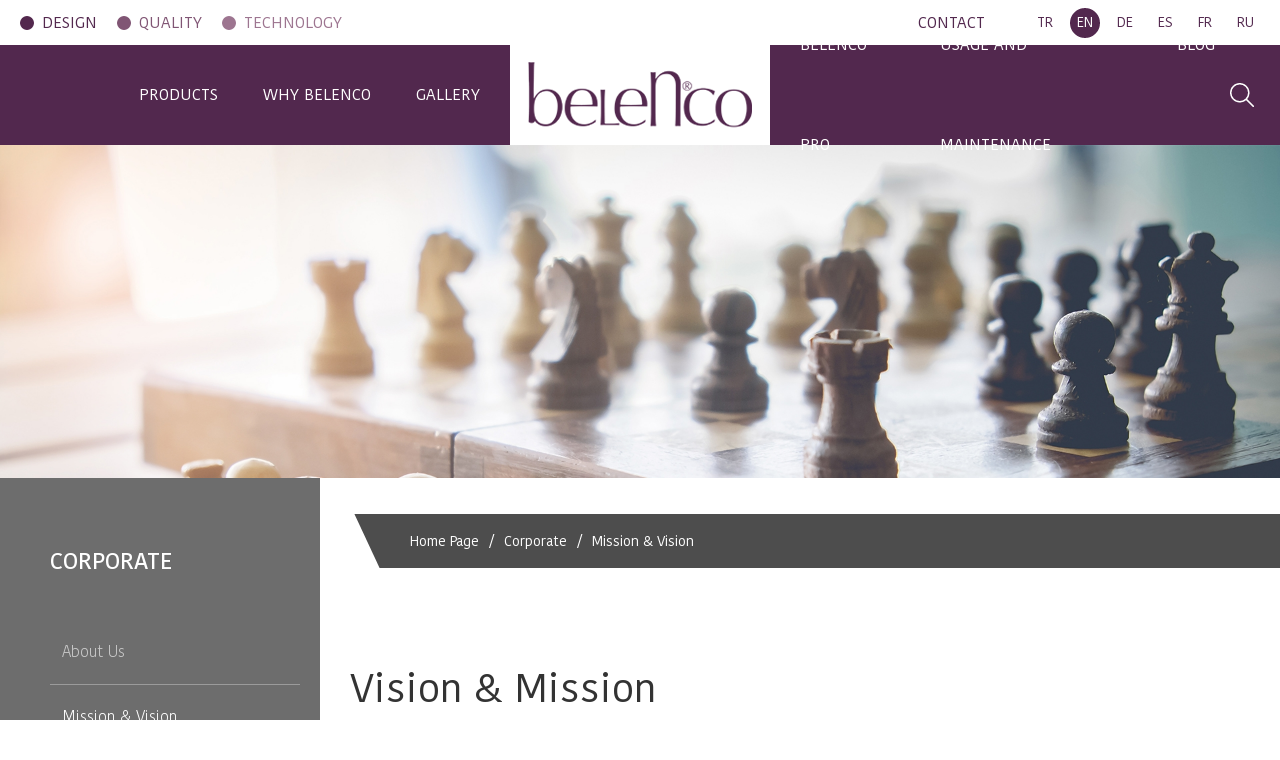

--- FILE ---
content_type: text/html; charset=utf-8
request_url: https://www.belenco.com/en/mission-vision.aspx
body_size: 17743
content:



<!DOCTYPE html>
<html lang="en">
<head><meta charset="utf-8" /><meta http-equiv="X-UA-Compatible" content="IE=edge; chrome=1" /><meta name="viewport" content="width=device-width, initial-scale=1" /><meta name="msapplication-TileColor" content="#6d0e5a" /><meta name="theme-color" content="#6d0e5a" /><meta name="msapplication-TileImage" content="/ms-icon-144x144.png" />
    <meta property="og:image" content="https://www.belenco.com/images/sayfalargaleri/vizyon_d0e39.jpg" />
    <meta property="og:title" content="Belenco Quartz Surfaces. Breton factories Turkey" />
    <meta property="og:type" content="website" />
    <meta property="og:url" content="https://www.belenco.com/en/mission-vision.aspx" />
    <meta property="og:description" content="Belenco Quartz Surfaces. Breton factories Turkey" />
<link rel="stylesheet" href="/css/bootstrap.min.css" /><link rel="stylesheet" href="/css/animate.min.css" /><link rel="stylesheet" href="/css/fontawesome.min.css" /><link rel="stylesheet" href="/css/owl.carousel.min.css" /><link rel="stylesheet" href="/css/owl.theme.default.min.css" /><link rel="stylesheet" href="/css/layout.min.css" /><link rel="stylesheet" href="/en/belenco-cookie-management/dist/cookieconsent.css" />

<link rel="shortcut icon" href="/images/favicon.ico" type="image/x-icon">
<link rel="apple-touch-icon" sizes="57x57" href="/images/apple-icon-57x57.png">
<link rel="apple-touch-icon" sizes="60x60" href="/images/apple-icon-60x60.png">
<link rel="apple-touch-icon" sizes="72x72" href="/images/apple-icon-72x72.png">
<link rel="apple-touch-icon" sizes="76x76" href="/images/apple-icon-76x76.png">
<link rel="apple-touch-icon" sizes="114x114" href="/images/apple-icon-114x114.png">
<link rel="apple-touch-icon" sizes="120x120" href="/images/apple-icon-120x120.png">
<link rel="apple-touch-icon" sizes="144x144" href="/images/apple-icon-144x144.png">
<link rel="apple-touch-icon" sizes="152x152" href="/images/apple-icon-152x152.png">
<link rel="apple-touch-icon" sizes="180x180" href="/images/apple-icon-180x180.png">
<link rel="icon" type="image/png" sizes="192x192" href="/images/android-icon-192x192.png">
<link rel="icon" type="image/png" sizes="32x32" href="/images/favicon-32x32.png">
<link rel="icon" type="image/png" sizes="96x96" href="/images/favicon-96x96.png">
<link rel="icon" type="image/png" sizes="16x16" href="/images/favicon-16x16.png">

    <!--[if lt IE 9]>
      <script src="https://oss.maxcdn.com/html5shiv/3.7.2/html5shiv.min.js"></script>
      <script src="https://oss.maxcdn.com/respond/1.4.2/respond.min.js"></script>
    <![endif]-->
    
    <title>
	Belenco | Vision & Mission
</title><meta name="description" content="Belenco | Vision &amp; Mission" /><meta name="keywords" content="Belenco | Vision &amp; Mission" /></head>
<body>
    <form name="aspnetForm" method="post" action="./mission-vision.aspx" onsubmit="javascript:return WebForm_OnSubmit();" id="aspnetForm">
<div>
<input type="hidden" name="__EVENTTARGET" id="__EVENTTARGET" value="" />
<input type="hidden" name="__EVENTARGUMENT" id="__EVENTARGUMENT" value="" />
<input type="hidden" name="__VIEWSTATE" id="__VIEWSTATE" value="/[base64]" />
</div>

<script type="text/javascript">
//<![CDATA[
var theForm = document.forms['aspnetForm'];
if (!theForm) {
    theForm = document.aspnetForm;
}
function __doPostBack(eventTarget, eventArgument) {
    if (!theForm.onsubmit || (theForm.onsubmit() != false)) {
        theForm.__EVENTTARGET.value = eventTarget;
        theForm.__EVENTARGUMENT.value = eventArgument;
        theForm.submit();
    }
}
//]]>
</script>


<script src="/WebResource.axd?d=h5vr6IOJ-Rr_zdukjFs6ieWGCeFVSjOIpZcdzsQ1zmlrXdnKAyRCdj6VxKQtGc1OCHzbJkDCB8COxeU3yg4nXPZUorqiCKAprVPf_FRNJX01&amp;t=638901634312636832" type="text/javascript"></script>


<script src="/ScriptResource.axd?d=3edYr4qOs511188bxQ1z4DjXvGT2MNWz23K66YjBaOgMeooa_1aLJfK6FYeUXhV2ngWmgwNYhiEUWGSElKolzDaUK1p1sqI3Vy25RwU7bcO0ZZucD6b4pzMaiPb1e1rdzkENnyVtTsOaJh9rFOxxzjGqi5nT_xzecAXtADxyiJs1&amp;t=40d12516" type="text/javascript"></script>
<script src="/ScriptResource.axd?d=OZmMfBZ4oBHOziPZWnKH2uCsdonZfUy0qV8C_cwYKmKKin3IrbqdC3URmElAj8YHPhQFshvIrrdZ6QtKDeoaIGWiJhQBeVAU3VjUouk_mO9CU5oJ_hBHA6XDZwkSXqyG9FRYUMR8e9Qr--hJTppPGgsLvdjOd2iOAfB3lE1-CMoEpWZdGOZvrwQPAwNh4OrS0&amp;t=345ad968" type="text/javascript"></script>
<script type="text/javascript">
//<![CDATA[
if (typeof(Sys) === 'undefined') throw new Error('ASP.NET Ajax client-side framework failed to load.');
//]]>
</script>

<script src="/ScriptResource.axd?d=q8Bnxa8Q18iKQA2JaPWKQ0gyq_CtV86lXVw-PIYr4D0NIIzRdFUlcEUykBo7Y_DRV0jFeHPtzw4GnYSczO3npC2tBMSpd4xfZOpeIlY9wxnuIfdQoQOlZAU-9lmr2F70JoHvFTQHmS2S1Kw80Oo45Aa5hLV2Vdi2lAuKfNmbCMMB7fLPryo9BA9Z_wrjKprd0&amp;t=345ad968" type="text/javascript"></script>
<script type="text/javascript">
//<![CDATA[
function WebForm_OnSubmit() {
if (typeof(ValidatorOnSubmit) == "function" && ValidatorOnSubmit() == false) return false;
return true;
}
//]]>
</script>

<div>

	<input type="hidden" name="__VIEWSTATEGENERATOR" id="__VIEWSTATEGENERATOR" value="261AE3EA" />
	<input type="hidden" name="__EVENTVALIDATION" id="__EVENTVALIDATION" value="/wEdAAqq/LNAf3QwXJOJ6hbbZn3Wjcnw+223gOCkXvkqxRWjEeZYIZgnlx/dXn+3PFfUUeZmrjAjj6MbuX1kjhYJKl//8T+VeGOMO7veAq9tpzNDJ8Qp9XD5Xl0XM/XiGEG7FkwgSBwgAT5y1qaNBTyedwNn12kN1yjpP06i84NyDPPSCqokRS+iXlBAG+tzxY7KMCK6xzdUmr0qe/hkhk4zj72hrFGJ75KA22d4wvuB2B8m4viVa3VfOPRh8ssiRUGDW3Q=" />
</div>

        


<div class="loader"></div>
 <script type="text/javascript">
//<![CDATA[
Sys.WebForms.PageRequestManager._initialize('ctl00$header1$ctl00', 'aspnetForm', ['tctl00$footer1$ctl00',''], [], [], 90, 'ctl00');
//]]>
</script>


<header class="site-header">
    <div class="header-top">
        <div class="header-wrapper">
            <div class="left">
                <a href="/en/design.aspx">DESIGN</a>
                <a href="/en/quality.aspx">QUALITY</a>
                <a href="/en/technology.aspx">TECHNOLOGY</a>
            </div>
            <div class="right">
                <div class="right-menu">
                    <a href="/en/contact.aspx">CONTACT</a>
                </div>
                <div class="lang-select">
                    <a href="/">TR</a>
                    <a href="/en/" class="active">EN</a>
                    <a href="/de/">DE</a>
                    <a href="/es/">ES</a>
                    <a href="/fr/">FR</a>
                    <a href="/ru/">RU</a>
                </div>
            </div>
        </div>
    </div>
    <div class="header-bottom">
        <div class="header-wrapper">
            <div class="left">
                <div class="left-menu">
                    

<ul>
    <li class="drop-menu desktop-menu"><a href="/en/products.aspx" title="PRODUCTS" >PRODUCTS</a>
<div class="drop-content">
<a href="/en/product-category/1004/collections.aspx" title="Collection" >Collection</a>
<a href="/en/product-category/1005/new-colors.aspx" title="New Colors" >New Colors</a>
<a href="/en/product-category/1006/all_colors.aspx" title="All Colors" >All Colors</a>
<a href="/en/belenco-catalogs.aspx" title="Belenco Catalogs" >Belenco Catalogs</a>
</div>
</li>
<li class="desktop-menu"><a href="/en/why-belenco.aspx" title="WHY BELENCO" >WHY BELENCO</a>
</li>
<li class="drop-menu desktop-menu"><a href="/en/projects/1007/project-applications.aspx" title="GALLERY" >GALLERY</a>
<div class="drop-content">
<a href="/en/projects/1007/project-applications.aspx" title="Projects" >Projects</a>
<a href="/en/projects/1008/kitchen-bathroom-countertops.aspx" title="Kitchen / Bathroom Countertops" >Kitchen / Bathroom Countertops</a>
<a href="/en/projects/1009/other-applications.aspx" title="Other Applications" >Other Applications</a>
<a href="/en/references.aspx" title="References" >References</a>
</div>
</li>
<li class="drop-menu desktop-menu"><a href="/en/belenco-pro.aspx" title="BELENCO PRO" >BELENCO PRO</a>
<div class="drop-content">
<a href="/en/edge-profiles.aspx" title="Edge Profiles" >Edge Profiles</a>
<a href="/en/cad-bim.aspx" title="CAD/BIM" >CAD/BIM</a>
<a href="/en/certificates-documents.aspx" title="Certificates & Documents" >Certificates & Documents</a>
<a href="/en/technical-guidelines.aspx" title="Technical Guidelines" >Technical Guidelines</a>
<a href="/en/indoor-application-techniques.aspx" title="Indoor Application Techniques" >Indoor Application Techniques</a>
<a href="/en/facade-application-manual.aspx" title="Facade Application Manual" >Facade Application Manual</a>
<a href="/en/safety-measures.aspx" title="Safety Measures" >Safety Measures</a>
<a href="/en/workshop-job-security.aspx" title="Workshop Occupational Safety" >Workshop Occupational Safety</a>
</div>
</li>
<li class="drop-menu desktop-menu"><a href="/en/belenco-usage-and-maintenance-guide.aspx" title="USAGE AND MAINTENANCE" >USAGE AND MAINTENANCE</a>
<div class="drop-content">
<a href="/en/belenco-usage-and-maintenance-guide.aspx" title="Usage and Maintenance Guide" >Usage and Maintenance Guide</a>
<a href="/en/faq.aspx" title="Frequently Asked Questions" >Frequently Asked Questions</a>
</div>
</li>
<li class="desktop-menu"><a href="/en/blog.aspx" title="BLOG" >BLOG</a>
</li>

    <li class="show-mobile"><a href="/en/design.aspx">DESIGN</a></li>
    <li class="show-mobile"><a href="/en/quality.aspx">QUALITY</a></li>
    <li class="show-mobile"><a href="/en/technology.aspx">TECHNOLOGY</a></li>
    <li class="show-mobile"><a href="/en/contact.aspx">CONTACT</a></li>
</ul>

                </div>
            </div>
            <div class="logo">
                <a href="/en/">
                    <img src="/images/logo.png" />
                </a>
            </div>
            <div class="right">
                <div class="right-menu">
                    <ul>
                    </ul>
                </div>
            </div>
            <button class="open-search" type="button">
                <img src="/images/icon-search-white.svg" />
            </button>
            <button class="show-mobile open-header-menu" type="button"><i class="fas fa-bars"></i></button>
            <div class="search-form" onkeypress="javascript:return WebForm_FireDefaultButton(event, &#39;ctl00_header1_hl_arama_button&#39;)">
	
                <input name="ctl00$header1$txt_query" type="text" id="ctl00_header1_txt_query" placeholder="Arama terimi girin..." />
                <a id="ctl00_header1_hl_arama_button" class="search-button" href="javascript:__doPostBack(&#39;ctl00$header1$hl_arama_button&#39;,&#39;&#39;)"><img src="/images/icon-search.svg" /></a>
                <button class="close-search" type="button">
                    <img src="/images/icon-search-close.svg" /></button>
            
</div>
        </div>
    </div>
</header>

<div class="header-clear"></div>








        <section class="page-header-wrapper">
            
    <img id="ctl00_imaj_Image1" src="/images/sayfalargaleri/vizyon_d0e39.jpg" style="border-width:0px;" />
    


            <div class="page-header-content">
                <div class="page-header-content-container">
                    <h2 class="page-header-content-title">
                        
    

                    </h2>
                    <div class="page-header-content-breadcrumb">
                        
    <ol class="breadcrumb"><li><a href="/">Home Page</a></li><li><a href="#">Corporate</a></li><li class="active"><a href="#" onclick="return false;">Mission & Vision</a></li></ol>

                    </div>
                    
                    
                </div>
            </div>
        </section>

        <section class="page-content-wrapper">
            <div class="row no-gutters">
                <div id="ctl00_masterLeft" class="col-md-3">
	
                    <div class="page-content-menu-wrapper">
                        <div class="page-content-menu-container">
                            
    <h2 class="menu-title">CORPORATE</h2>
<ul class="nav flex-column">
<li class="nav-item"><a class="nav-link" href="/en/about-us.aspx">
About Us
</a></li>
<li class="nav-item active"><a class="nav-link" href="/en/mission-vision.aspx">
Mission & Vision
</a></li>
<li class="nav-item"><a class="nav-link" href="/en/our-values.aspx">
Our Values
</a></li>
<li class="nav-item"><a class="nav-link" href="/en/news.aspx">
News
</a></li>
<li class="nav-item"><a class="nav-link" href="/en/career.aspx">
HR
</a></li>
<li class="nav-item"><a class="nav-link" href="/en/ethical-standards.aspx">
Ethical Standarts
</a></li>
<li class="nav-item"><a class="nav-link" href="/en/policy.aspx">
Policy
</a></li>
<li class="nav-item"><a class="nav-link" href="/en/protection-of-personal-data.aspx">
Protection of Personal Data
</a></li>
</ul>


                        </div>
                    </div>
                
</div>
                <div id="ctl00_masterRight" class="col-md-9">
	
                    <div class="page-content-container">
                        
    <h1 class="page-title">Vision & Mission</h1>
    <h3>Mission</h3>

<p>Creating exclusive living spaces for our customers by combining our inspiration from nature with science and technology.</p>

<h3>Vision</h3>

<p>Becoming one of the top three quartz surface producers in the world as a company admirable with its designs and preferred with its sustainability quality.</p>

<div id="gtx-trans" style="position: absolute; left: 20px; top: 60.4062px;">
<div class="gtx-trans-icon"></div>
</div>


                        

    

                        
    
                
                <div class="row page-gallery-wrapper">
                    
                            
                                <div class="col-6 col-md-3">
                                    <a class="page-gallery-item" href="/images/fotogaleri/misyon_vizyon_1arge_perla__72370.jpg" rel="gallery1011" title="">
                                        <img src="/images/fotogaleri/misyon_vizyon_1arge_perla__72370.jpg.thumb.jpg" alt="" class="img-fluid" />
                                        
                                    </a>
                                </div>
                            
                        
                            
                                <div class="col-6 col-md-3">
                                    <a class="page-gallery-item" href="/images/fotogaleri/misyon_vizyon_2__showroom_toplanti_63273.jpg" rel="gallery1011" title="">
                                        <img src="/images/fotogaleri/misyon_vizyon_2__showroom_toplanti_63273.jpg.thumb.jpg" alt="" class="img-fluid" />
                                        
                                    </a>
                                </div>
                            
                        
                            
                                <div class="col-6 col-md-3">
                                    <a class="page-gallery-item" href="/images/fotogaleri/misyon_vizyon_3_strech_1de0a.jpg" rel="gallery1011" title="">
                                        <img src="/images/fotogaleri/misyon_vizyon_3_strech_1de0a.jpg.thumb.jpg" alt="" class="img-fluid" />
                                        
                                    </a>
                                </div>
                            
                        
                            
                                <div class="col-6 col-md-3">
                                    <a class="page-gallery-item" href="/images/fotogaleri/misyon_vizyon_4__gemba_cadfd.jpg" rel="gallery1011" title="">
                                        <img src="/images/fotogaleri/misyon_vizyon_4__gemba_cadfd.jpg.thumb.jpg" alt="" class="img-fluid" />
                                        
                                    </a>
                                </div>
                            
                        
                </div>
            

                    </div>
                
</div>
            </div>
        </section>

        
        

        

<section class="footer-top-links">
    <div class="container">
        <div class="top-text">
            <h2>Guide to Explore Belenco Products</h2>
            <p>Explore the unique world of Belenco Quartz Surfaces with durable structure and infinite designs!</p>
        </div>
        <div class="row">
            <div class="col-md-4">
                <a class="item" href="/en/why-belenco.aspx">
                    <img src="/images/neden-belenco.jpg" />
                    <span>Why Belenco</span>
                </a>
            </div>
            <div class="col-md-4">
                <a class="item" href="/en/blog.aspx">
                    <img src="/images/blog.jpg" />
                    <span>Blog</span>
                </a>
            </div>
            <div class="col-md-4">
                <a class="item" href="/en/projects/1007/project-applications.aspx">
                    <img src="/images/galeri.jpg" />
                    <span>Gallery</span>
                </a>
            </div>
        </div>
    </div>
</section>


<section class="main-catalog-wrapper">
    <a class="d-flex align-items-center justify-content-center" href="/images/kataloglar/Belenco_katalog_EN.pdf" target="_blank"><span>DOWNLOAD CURRENT PRODUCTS CATALOG</span></a>
</section>


<div class="site-footer">
    <div class="site-wrapper">
        <div class="row">
            <div class="col-md-3">
                <h3>Corporate</h3>
                <nav class="footer-links">
                    <a href="/en/about-us.aspx">About Us</a>
                    <a href="/en/mission-vision.aspx">Vision & Mission</a>
                    <a href="/en/our-values.aspx">Our Values</a>
                    <a href="/en/ethical-standards.aspx">Ethical Standarts</a>
                    <a href="/en/news.aspx">News</a>
                    <a href="/en/career.aspx">HR</a>
                    <a href="/en/policy.aspx">Policy</a>
                    <a href="/en/protection-of-personal-data.aspx">Protection of Personal Data</a>
					<a href="#" type="button" aria-label="View cookie settings" data-cc="show-preferencesModal" aria-haspopup="dialog">Cookies and Other Identification Technologies Panel</a>
                </nav>
				<br/>
				<h3 class="text-center" style="font-size: 24px;">Follow Us</h3>
						<div class="social-links">
							
        <ul class="nav social">
    
        <li class="nav-item">
            <a class="nav-link facebook-f" href="http://www.facebook.com/Belenco.Quartz.Surfaces" target="_blank">
                <i class="fab fa-facebook-f"></i>
            </a>
        </li>
    
        <li class="nav-item">
            <a class="nav-link twitter" href="http://twitter.com/BelencoQS" target="_blank">
                <i class="fab fa-twitter"></i>
            </a>
        </li>
    
        <li class="nav-item">
            <a class="nav-link linkedin" href="https://tr.linkedin.com/company/belenco-quartz-surfaces " target="_blank">
                <i class="fab fa-linkedin"></i>
            </a>
        </li>
    
        <li class="nav-item">
            <a class="nav-link pinterest" href="http://pinterest.com/belencoqs/" target="_blank">
                <i class="fab fa-pinterest"></i>
            </a>
        </li>
    
        <li class="nav-item">
            <a class="nav-link instagram" href="https://www.instagram.com/belencoqs/" target="_blank">
                <i class="fab fa-instagram"></i>
            </a>
        </li>
    
        </ul>
    
						</div>
            </div>
            <div class="col-md-9">
                <div class="footer-top">
                    <div class="row">
                        <div class="col-md-2">
                            <h3>Support</h3>
                            <nav class="footer-links">
                                <a href="/en/ask-belenco.aspx">Ask Belenco</a>
                            </nav>
                        </div>
                        <div class="col-md-10">
                            <div class="row">
                                <div class="col-md-6">
																<div class="row footer-contact">
														<div class="col-md-12">
															<h3 style="text-align: left;"><a href="/en/contact.aspx">Contact</a></h3>
														</div>
														<div class="col-md-12 fempty">
															<strong>Belenco Headquarters and Factory I</strong>
															<span>Manisa Organize Sanayi Bölgesi 4. Kısım<br />
																Keçiliköy OSB Mahallesi<br />
																Ahmet Nazif Zorlu Bulvarı No: 22<br />
																Yunusemre - MANİSA / TÜRKİYE</span>
															<span>T: <a href="tel:+90 236 213 03 43">+90 236 213 03 43</a></span>
															<span>F: <a href="tel:+90 236 213 03 03">+90 236 213 03 03</a></span>
															<span>E: <a href="mailto:info@belenco.com">info@belenco.com</a></span>
															<span>E: <a href="mailto:export@belenco.com">export@belenco.com</a></span>
														</div>

														<div class="col-md-12 fempty">
															<strong>Factory II</strong>
															<span>Manisa Organize Sanayi Bölgesi 4. Kısım<br>
																Keçiliköy OSB Mah.<br />
																418. Cad No: 2<br />
																Yunusemre - MANİSA / TÜRKİYE</span>
														</div>
													</div>
                                </div>
								
								
								
								
                                <div class="col-md-6">
                                    <div id="ctl00_footer1_ctl00">
	
                                                <h3 class="text-center">Announcements / Newsletter</h3>
                                                <div class="newsletter">
													<input name="ctl00$footer1$txt_ad" type="text" id="ctl00_footer1_txt_ad" class="form-control" placeholder="Name" /><br>
													<input name="ctl00$footer1$txt_soyad" type="text" id="ctl00_footer1_txt_soyad" class="form-control" placeholder="Surname" /><br>
                                                    <input name="ctl00$footer1$txt_eposta" type="text" id="ctl00_footer1_txt_eposta" class="form-control" placeholder="Enter your e-mail address to sign up for the newsletter" />
                                                    <span id="ctl00_footer1_RequiredFieldValidator2" style="color:Red;visibility:hidden;">Required Area.</span>
                                                    <span id="ctl00_footer1_RegularExpressionValidator1" style="color:Red;visibility:hidden;">Invalid e-mail address.</span>
                                                </div>
												
												
												<div class="form-group ftext">
													<div class="form-check">
														<input id="chk_bulten_onay" type="checkbox" name="ctl00$footer1$chk_bulten_onay" />
														<label for="chk_bulten_onay">I would like to subscribe to the free e-bulletin to be informed about Lotte Chemical Turkey opportunities and announcements via e-mail. I give consent to the delivery by Lotte Chemical Turkey of e-mail messages for promotional, campaign and marketing activities, within the scope of <a target="_blank" href="/en/approval-for-commercial-electronic-messages.aspx">the Commercial Electronic Message Consent Text</a>.</label>
													</div>
												</div>
												
												<div class="form-group ftext">
													<div class="form-check">
														<input id="chk_bulten_aydinlatma" type="checkbox" name="ctl00$footer1$chk_bulten_aydinlatma" />
														<label for="chk_bulten_aydinlatma">I have read and understood <a target="_blank" href="/en/privacy-statement-on-subscription-and-or-marketing-processes.aspx">the Privacy Statement on Subscription and/or Marketing Processes</a>.</label>
													</div>
												</div>
												
												<div class="form-group ftext">
													<div class="form-check">
														<input id="chk_bulten_acikriza" type="checkbox" name="ctl00$footer1$chk_bulten_acikriza" />
														<label for="chk_bulten_acikriza">I have read <a target="_blank" href="/en/explicit-consent-text-on-subscription-and-or-marketing-processes.aspx">the Explicit Consent Text regarding the Subscription and/or Marketing Processes</a>, and I give explicit consent to the processing of my personal data within this scope.</label>
													</div>
												</div>
		
												<div class="ftext fempty">You may easily unsubscribe from the e-bulletin at any time. There is an unsubscribe link which is placed at the very bottom of each e-mail message sent to you.</div>
												
												
												
												
												
												
												
												
												
												
												
                                                <input type="submit" name="ctl00$footer1$btn_kayit" value="Send" onclick="javascript:WebForm_DoPostBackWithOptions(new WebForm_PostBackOptions(&quot;ctl00$footer1$btn_kayit&quot;, &quot;&quot;, true, &quot;eposta_footer&quot;, &quot;&quot;, false, false))" id="ctl00_footer1_btn_kayit" class="btn btnPrimary" />
                                            
                                        
</div>
                                </div>
								
								
								
								
                            </div>

                        </div>
                    </div>
                </div>
            <div class="footer-bottom">
                <div class="row">
                    <div class="col-md-12">
                        
                    </div>
                </div>
            </div>
        </div>
        <div class="row mt-3">
            <div class="col-md-12">
                <p class="copyright mb-0 pb-0">© Copyright 2026 Lotte Chemical Turkey Yüzey Tasarımları San. ve Tic. A.Ş. All Rights Reserved.</p>
            </div>
        </div>
    </div>
</div>
</div>



<!-- <footer>

    <div class="footer-bottom">

        <div class="footer-wrapper">
            <div class="footer-bottom-content">

                <a href="http://venusajans.com" target="_blank">
                    <img src="/images/venusajans.png" /></a>
            </div>
        </div>

    </div>


</footer> -->
<!--<div class="cookie-disclaimer_wrapper" id="cookieDisclaimer">
    <div class="container">
        <div class="cookie-disclaimer_content">
            <div class="row d-flex align-items-center">
                <div class="col-sm-9">
                    Belenco uses certain cookies at its website to a limited extent according to the rule of confidentiality in order to provide you with better services. You can opt out of these cookies if you want so. However, if you change your cookie settings, please consider that certain functions of the website might not properly operate. For more information about cookies, you can refer to the Information about <a target="_blank" href="/en/policy.aspx">Cookies and Disclosure Text</a> about <a target="_blank" href="/en/protection-of-personal-data-disclosure-statement.aspx">Protection of Personal Data</a>.
                </div>
                <div class="col-sm-3">
                    <button type="button" class="btn btn-primary" id="btnCookieDisclaimer">OK</button>
                </div>
            </div>
        </div>

    </div>
</div>-->


        <script src="/js/jquery.3.3.1.min.js"></script>
        <script src="/js/popper.min.js"></script>
        <script src="/js/bootstrap.min.js"></script>
        <script src="/js/anime.min.js"></script>
        <script src="/js/owl.carousel.min.js"></script>
        <script src="/js/core.js"></script>
        <script src="/js/main.js"></script>
        <script src="/js/master.js"></script>
         <script src="/js/custom.js"></script>
        
    <link rel="stylesheet" type="text/css" href="/highslide/jquery.fancybox.css" />
    <script type="text/javascript" src="/highslide/jquery.mousewheel-3.0.6.pack.js"></script>
    <script type="text/javascript" src="/highslide/jquery.fancybox.pack.js"></script>
    <script type="text/javascript">
        $(document).ready(function () {
            $("a[rel^=gallery]").fancybox({
                'transitionIn': 'none',
                'transitionOut': 'none',
                'titlePosition': 'over'
            });
        });
    </script>


		
		<script defer src="/en/belenco-cookie-management/dist/cookieconsent.umd.js"></script>
		<script defer src="/en/cookieconsent-init.js"></script>


		    <script>
        // Define dataLayer and the gtag function.
        window.dataLayer = window.dataLayer || [];
        function gtag(){dataLayer.push(arguments);}

        gtag('consent', 'default', {
          'ad_storage': 'denied',
          'analytics_storage': 'denied'
        });
    </script>

	<script>
		(function(i,s,o,g,r,a,m){i['GoogleAnalyticsObject']=r;i[r]=i[r]||function(){
		(i[r].q=i[r].q||[]).push(arguments)},i[r].l=1*new Date();a=s.createElement(o),
		m=s.getElementsByTagName(o)[0];a.async=1;a.src=g;m.parentNode.insertBefore(a,m)
		})(window,document,'script','https://www.google-analytics.com/analytics.js','ga');

		ga('create', 'UA-99771036-5', 'auto');
		ga('send', 'pageview');

	</script>
	
	<!-- Google tag (gtag.js) -->
		<script async src="https://www.googletagmanager.com/gtag/js?id=G-PVWF6MQ4SN"></script>
		<script>
		window.dataLayer = window.dataLayer || [];
		function gtag(){dataLayer.push(arguments);}
		gtag('js', new Date());

		gtag('config', 'G-PVWF6MQ4SN');
	</script>

    <script type="text/plain" data-category="analytics">
        gtag('consent', 'update', {
            'analytics_storage': 'granted'
        });
    </script>

    <script type="text/plain" data-category="!analytics">
        gtag('consent', 'update', {
            'analytics_storage': 'denied'
        });
    </script>

    <script type="text/plain" data-category="ads">
        gtag('consent', 'update', {
            'ad_storage': 'granted'
        });
    </script>

    <script type="text/plain" data-category="!ads">
        gtag('consent', 'update', {
            'ad_storage': 'denied'
        });
    </script>
	
	
    
<script type="text/javascript">
//<![CDATA[
var Page_Validators =  new Array(document.getElementById("ctl00_footer1_RequiredFieldValidator2"), document.getElementById("ctl00_footer1_RegularExpressionValidator1"));
//]]>
</script>

<script type="text/javascript">
//<![CDATA[
var ctl00_footer1_RequiredFieldValidator2 = document.all ? document.all["ctl00_footer1_RequiredFieldValidator2"] : document.getElementById("ctl00_footer1_RequiredFieldValidator2");
ctl00_footer1_RequiredFieldValidator2.controltovalidate = "ctl00_footer1_txt_eposta";
ctl00_footer1_RequiredFieldValidator2.focusOnError = "t";
ctl00_footer1_RequiredFieldValidator2.errormessage = "Required Area.";
ctl00_footer1_RequiredFieldValidator2.validationGroup = "eposta_footer";
ctl00_footer1_RequiredFieldValidator2.evaluationfunction = "RequiredFieldValidatorEvaluateIsValid";
ctl00_footer1_RequiredFieldValidator2.initialvalue = "";
var ctl00_footer1_RegularExpressionValidator1 = document.all ? document.all["ctl00_footer1_RegularExpressionValidator1"] : document.getElementById("ctl00_footer1_RegularExpressionValidator1");
ctl00_footer1_RegularExpressionValidator1.controltovalidate = "ctl00_footer1_txt_eposta";
ctl00_footer1_RegularExpressionValidator1.focusOnError = "t";
ctl00_footer1_RegularExpressionValidator1.errormessage = "Invalid e-mail address.";
ctl00_footer1_RegularExpressionValidator1.validationGroup = "eposta_footer";
ctl00_footer1_RegularExpressionValidator1.evaluationfunction = "RegularExpressionValidatorEvaluateIsValid";
ctl00_footer1_RegularExpressionValidator1.validationexpression = "\\w+([-+.\']\\w+)*@\\w+([-.]\\w+)*\\.\\w+([-.]\\w+)*";
//]]>
</script>


<script type="text/javascript">
//<![CDATA[

var Page_ValidationActive = false;
if (typeof(ValidatorOnLoad) == "function") {
    ValidatorOnLoad();
}

function ValidatorOnSubmit() {
    if (Page_ValidationActive) {
        return ValidatorCommonOnSubmit();
    }
    else {
        return true;
    }
}
        
document.getElementById('ctl00_footer1_RequiredFieldValidator2').dispose = function() {
    Array.remove(Page_Validators, document.getElementById('ctl00_footer1_RequiredFieldValidator2'));
}

document.getElementById('ctl00_footer1_RegularExpressionValidator1').dispose = function() {
    Array.remove(Page_Validators, document.getElementById('ctl00_footer1_RegularExpressionValidator1'));
}
//]]>
</script>
</form>
    
    
    
    <!-- Yeniden Pazarlama Etiketi için Google Kodu -->
    <script type="text/javascript">
        /* <![CDATA[ */
        var google_conversion_id = 833993424;
        var google_custom_params = window.google_tag_params;
        var google_remarketing_only = true;
	/* ]]> */
    </script>
    <script type="text/javascript" src="//www.googleadservices.com/pagead/conversion.js">
    </script>
    <noscript>
        <div style="display: inline;">
            <img height="1" width="1" style="border-style: none;" alt="" src="//googleads.g.doubleclick.net/pagead/viewthroughconversion/833993424/?guid=ON&amp;script=0" />
        </div>
    </noscript>
</body>
</html>


--- FILE ---
content_type: text/css
request_url: https://www.belenco.com/css/layout.min.css
body_size: 14771
content:
@charset "UTF-8";

@font-face {
  font-family: KohinoorBangla;
  src: url(../fonts/KohinoorBangla-Bold.eot?);
  src: url(../fonts/KohinoorBangla-Bold.eot?#iefix) format("embedded-opentype"), url(../fonts/KohinoorBangla-Bold.svg#KohinoorBangla-Bold) format("svg"), url(../fonts/KohinoorBangla-Bold.ttf) format("truetype"), url(../fonts/KohinoorBangla-Bold.woff) format("woff"), url(../fonts/KohinoorBangla-Bold.woff2) format("woff2");
  font-weight: 700;
  font-style: normal;
  font-display: swap
}

@font-face {
  font-family: KohinoorBangla;
  src: url(../fonts/KohinoorBangla-Semibold.eot?);
  src: url(../fonts/KohinoorBangla-Semibold.eot?#iefix) format("embedded-opentype"), url(../fonts/KohinoorBangla-Semibold.svg#KohinoorBangla-Semibold) format("svg"), url(../fonts/KohinoorBangla-Semibold.ttf) format("truetype"), url(../fonts/KohinoorBangla-Semibold.woff) format("woff"), url(../fonts/KohinoorBangla-Semibold.woff2) format("woff2");
  font-weight: 600;
  font-style: normal;
  font-display: swap
}

@font-face {
  font-family: KohinoorBangla;
  src: url(../fonts/KohinoorBangla-Medium.eot?);
  src: url(../fonts/KohinoorBangla-Medium.eot?#iefix) format("embedded-opentype"), url(../fonts/KohinoorBangla-Medium.svg#KohinoorBangla-Medium) format("svg"), url(../fonts/KohinoorBangla-Medium.ttf) format("truetype"), url(../fonts/KohinoorBangla-Medium.woff) format("woff"), url(../fonts/KohinoorBangla-Medium.woff2) format("woff2");
  font-weight: 500;
  font-style: normal;
  font-display: swap
}

@font-face {
  font-family: KohinoorBangla;
  src: url(../fonts/KohinoorBangla-Regular.eot?);
  src: url(../fonts/KohinoorBangla-Regular.eot?#iefix) format("embedded-opentype"), url(../fonts/KohinoorBangla-Regular.svg#KohinoorBangla-Regular) format("svg"), url(../fonts/KohinoorBangla-Regular.ttf) format("truetype"), url(../fonts/KohinoorBangla-Regular.woff) format("woff"), url(../fonts/KohinoorBangla-Regular.woff2) format("woff2");
  font-weight: 400;
  font-style: normal;
  font-display: swap
}

@font-face {
  font-family: KohinoorBangla;
  src: url(../fonts/KohinoorBangla-Light.eot?);
  src: url(../fonts/KohinoorBangla-Light.eot?#iefix) format("embedded-opentype"), url(../fonts/KohinoorBangla-Light.svg#KohinoorBangla-Light) format("svg"), url(../fonts/KohinoorBangla-Light.ttf) format("truetype"), url(../fonts/KohinoorBangla-Light.woff) format("woff"), url(../fonts/KohinoorBangla-Light.woff2) format("woff2");
  font-weight: 300;
  font-style: normal;
  font-display: swap
}

body,
html {
  position: relative;
  width: 100vw;
  overflow-x: hidden
}
a{
	color: #54284f;
}
a:hover{
	color: #ac74a6;
}
.fempty{
	padding-bottom: 18px;
}
.ftext{
	font-size: 11px;
	font-weight: 300;
}
.kvkk-mesaj{
    background-color: #3f363e;
    color: #fff;
    font-size: 14px;
    line-height: 24px;
    padding: 24px;
}
label {
    display: initial;
	}
.form-check {
    padding-left: 0px;
	line-height: normal;
}
.ftext a {
	text-decoration-line: underline;
}
.form-check a {
	text-decoration-line: underline;
}

::-moz-selection {
  color: #fff;
  background: #53284e
}

::selection {
  color: #fff;
  background: #53284e
}

.nav.nav-tabs {
  margin-bottom: 20px;
  border: 0;
  border-bottom: 1px solid #cfcfcf
}

.nav.nav-tabs .nav-item {
  margin-right: 2px
}

.nav.nav-tabs .nav-item::before {
  display: none
}

.nav.nav-tabs .nav-item .nav-link {
  padding: 5px 15px;
  border-radius: 0;
  border: 0;
  border-bottom: 1px solid transparent;
  color: #6d6d6d;
  font-size: 15px;
  font-weight: 500;
  text-transform: uppercase
}

.nav.nav-tabs .nav-item .nav-link:hover {
  border-bottom-color: #53284e;
  color: #53284e
}

.nav.nav-tabs .nav-item .nav-link.active {
  background-color: #53284e;
  border-bottom-color: #53284e;
  color: #fff
}

.modal .modal-dialog .modal-content {
  border-radius: 0
}

.form label {
  padding: 0;
  margin: 0 0 10px 0;
  color: #6d6d6d;
  font-weight: 400;
  text-transform: uppercase
}

.form textarea.form-control {
  padding-top: 20px;
  height: 120px
}

.form .form-control {
  height: 60px;
  width: 100%;
  padding: 0 20px;
  margin-bottom: 20px;
  border: 0;
  background-color: #f3f3f3;
  color: #6d6d6d;
  font-size: 15px;
  font-weight: 400;
  border-radius: 0;
  -webkit-transition: all .3s cubic-bezier(.25, .8, .25, 1);
  transition: all .3s cubic-bezier(.25, .8, .25, 1)
}

.form .form-control:focus {
  outline: 0;
  -webkit-box-shadow: none;
  box-shadow: none
}

.form .form-control.disabled {
  border-color: #868686
}

.form .form-control:focus {
  outline: 0
}

.form .form-check {
  padding-left: 0;
  position: relative;
  height: 47px;
  font-size: 12px;
}

.form .form-check input[type=checkbox] {
  position: absolute;
  opacity: 0
}

.form .form-check input[type=checkbox]+label {
  position: relative;
  cursor: pointer;
  padding: 0;
  font-weight: 400
}

.form .form-check input[type=checkbox]+label::before {
  width: 20px;
  height: 20px;
  margin-right: 10px;
  border: 1px solid #ddd;
  background: #fff;
  content: '';
  display: inline-block;
  vertical-align: text-top;
  -webkit-transition: all .3s cubic-bezier(.25, .8, .25, 1);
  transition: all .3s cubic-bezier(.25, .8, .25, 1)
}

.form .form-check input[type=checkbox]:hover+label::before {
  background: #53284e
}

.form .form-check input[type=checkbox]:checked+label::after {
  position: absolute;
  top: -1px;
  left: 4px;
  color: #fff;
  content: '';
  font-family: 'Font Awesome';
  font-size: 12px;
  font-weight: 600
}

.form .form-check input[type=checkbox]:checked+label::before {
  background: #53284e;
  border-color: #53284e
}

.form .form-check input[type=checkbox]:disabled+label {
  color: #b8b8b8;
  cursor: auto
}

.form .form-check input[type=checkbox]:disabled+label:before {
  -webkit-box-shadow: none;
  box-shadow: none;
  background: #ddd
}

.wpanimation {
  opacity: 0
}

.wpanimation.animated {
  opacity: 1
}

.no-js #loader {
  display: none
}

.js #loader {
  display: block;
  position: absolute;
  left: 100px;
  top: 0
}

.loader {
  display: none !important;
  position: fixed;
  left: 0;
  top: 0;
  width: 100%;
  height: 100%;
  z-index: 9999;
  background: url(../images/loader.gif) center no-repeat #fff;
  background-size: 45px auto
}

body {
  font-family: KohinoorBangla, sans-serif;
  font-size: 16px;
  font-weight: 400
}

a {
  -webkit-transition: all .3s cubic-bezier(.25, .8, .25, 1);
  transition: all .3s cubic-bezier(.25, .8, .25, 1)
}

a:hover {
  text-decoration: none
}

a:active,
a:focus {
  outline: 0
}

.social .nav-link {
  margin: 0 5px;
  padding: 0;
  width: 29px;
  height: 29px;
  line-height: 29px;
  border: 1px solid #53284e;
  border-radius: 50%;
  color: #53284e;
  font-size: 13px;
  text-align: center
}

.social .nav-link.facebook-f:hover {
  color: #fff !important;
  border-color: #3b5999 !important;
  background-color: #3b5999 !important
}

.social .nav-link.twitter:hover {
  color: #fff !important;
  border-color: #55acee !important;
  background-color: #55acee !important
}

.social .nav-link.instagram:hover {
  color: #fff !important;
  border-color: #e4405f !important;
  background-color: #e4405f !important
}

.social .nav-link.youtube:hover {
  color: #fff !important;
  border-color: #cd201f !important;
  background-color: #cd201f !important
}

.social .nav-link.linkedin-in:hover {
  color: #fff !important;
  border-color: #0077b5 !important;
  background-color: #0077b5 !important
}

.social .nav-link.pinterest:hover {
  color: #fff !important;
  border-color: #bd081c !important;
  background-color: #bd081c !important
}

.btnPrimary {
  display: block;
  padding: 15px 50px;
  background: #53284e;
  border: 0;
  border-radius: 2px;
  color: #fff;
  cursor: pointer;
  font-size: 14px;
  font-weight: 400;
  text-transform: uppercase;
  -webkit-transition: all .3s cubic-bezier(.25, .8, .25, 1);
  transition: all .3s cubic-bezier(.25, .8, .25, 1)
}

.btnPrimary:hover {
  background: #74506f;
  color: #fff
}

.btnPrimary:active,
.btnPrimary:focus {
  -webkit-box-shadow: 0;
  box-shadow: 0;
  border: 0;
  outline: 0
}

.btnPrimary:disabled {
  background: #9b9b9b;
  cursor: not-allowed
}

.btnPrimary:disabled:hover {
  -webkit-box-shadow: none;
  box-shadow: none
}

.btn-go {
  display: inline-block;
  padding: 0;
  width: 80px;
  height: 80px;
  background: url(../images/icon-btn-arrow.svg) no-repeat center center, #d8a436;
  background-size: 20px 20px;
  border-radius: 50%
}

.btn-go:hover {
  background-color: #b78824
}

.btn-go:active,
.btn-go:focus {
  outline: 0;
  -webkit-box-shadow: 0;
  box-shadow: 0
}

.btn-catalog {
  display: inline-block;
  padding: 7px 15px;
  background: #53284e;
  color: #fff;
  font-size: 15px;
  font-weight: 500
}

.btn-catalog:hover {
  background: #967892;
  color: #fff
}

.cookie-disclaimer_wrapper {
  position: fixed;
  bottom: 0;
  width: 100%;
  padding: 20px 0;
  background: rgba(1, 1, 1, .8);
  color: #fff;
  font-size: 13px;
  font-weight: 400;
  line-height: 1.8;
  z-index: 99999;
  opacity: 0;
  -webkit-transition: all .3s cubic-bezier(.4, 0, .2, 1);
  transition: all .3s cubic-bezier(.4, 0, .2, 1);
  -webkit-transform: translateY(100%);
  transform: translateY(100%)
}

.cookie-disclaimer_wrapper a {
  text-decoration: underline
}

.cookie-disclaimer_wrapper .btn {
  display: inline-block;
  margin: 0 auto;
  border: 0;
  padding: 10px 40px;
  border-radius: 0;
  background: #53284e;
  font-size: 14px;
  text-transform: uppercase
}

.cookie-disclaimer_wrapper .btn:hover {
  background: #31172e
}

.cookie-disclaimer_wrapper .btn:active,
.cookie-disclaimer_wrapper .btn:focus {
  -webkit-box-shadow: none !important;
  box-shadow: none !important;
  background: #31172e !important;
  border: 0;
  outline: 0
}

.sidenav-wrapper {
  position: fixed;
  top: 0;
  left: 0;
  min-width: 60%;
  max-width: 100%;
  height: 100vh;
  background: #2a2a2a;
  -webkit-box-shadow: 7px 5px 30px 0 rgba(72, 73, 121, .15);
  box-shadow: 7px 5px 30px 0 rgba(72, 73, 121, .15);
  z-index: 9999;
  -webkit-transition: all .4s cubic-bezier(.77, 0, .175, 1);
  transition: all .4s cubic-bezier(.77, 0, .175, 1);
  -webkit-transform: translateX(-105%);
  transform: translateX(-105%)
}

.sidenav-wrapper:after,
.sidenav-wrapper:before {
  content: "";
  position: fixed;
  top: 0;
  left: 0;
  width: 100%;
  height: 100%;
  background: rgba(83, 40, 78, .5);
  z-index: -1;
  -webkit-transition: transform cubic-bezier(.77, 0, .175, 1) .8s;
  -webkit-transition: -webkit-transform cubic-bezier(.77, 0, .175, 1) .8s;
  transition: -webkit-transform cubic-bezier(.77, 0, .175, 1) .8s;
  transition: transform cubic-bezier(.77, 0, .175, 1) .8s;
  transition: transform cubic-bezier(.77, 0, .175, 1) .8s, -webkit-transform cubic-bezier(.77, 0, .175, 1) .8s;
  -webkit-transform: translateX(-100%) translateY(0);
  transform: translateX(-100%) translateY(0)
}

.sidenav-wrapper:after {
  background: #74506f;
  -webkit-transition-delay: 0s;
  transition-delay: 0s
}

.sidenav-wrapper:before {
  -webkit-transition-delay: .1s;
  transition-delay: .1s
}

.sidenav-wrapper.active {
  -webkit-transform: translateX(0);
  transform: translateX(0)
}

.sidenav-wrapper.active:after,
.sidenav-wrapper.active:before {
  -webkit-transform: translateX(0) translateY(0);
  transform: translateX(0) translateY(0)
}

.sidenav-wrapper.active:after {
  -webkit-transition-delay: .1s;
  transition-delay: .1s
}

.sidenav-wrapper.active:before {
  -webkit-transition-delay: 0s;
  transition-delay: 0s
}

.sidenav-wrapper .center-block {
  position: relative;
  top: 50%;
  -webkit-transform: translateY(-50%);
  transform: translateY(-50%);
  width: 100%;
  text-align: center
}

.sidenav-wrapper .nav .nav-item {
  opacity: 0;
  -webkit-transition: .8s;
  transition: .8s;
  -webkit-transform: translate(0, 100%);
  transform: translate(0, 100%);
  -webkit-transition: opacity .2s ease, transform .3s ease;
  -webkit-transition: opacity .2s ease, -webkit-transform .3s ease;
  transition: opacity .2s ease, -webkit-transform .3s ease;
  transition: opacity .2s ease, transform .3s ease;
  transition: opacity .2s ease, transform .3s ease, -webkit-transform .3s ease
}

.sidenav-wrapper .nav .nav-item .nav-link {
  color: #fff;
  font-size: 16px;
  font-weight: 600;
  letter-spacing: 3px;
  text-transform: uppercase
}

.sidenav-wrapper .nav .nav-item .nav-link:active,
.sidenav-wrapper .nav .nav-item .nav-link:focus,
.sidenav-wrapper .nav .nav-item .nav-link:hover {
  color: #967892
}

.sidenav-wrapper .nav .nav-item.dropdown .dropdown-menu {
  position: relative !important;
  width: 90%;
  margin: 0 auto !important;
  float: none;
  background: #967892;
  -webkit-box-shadow: 0 19px 38px rgba(0, 0, 0, .3), 0 15px 12px rgba(0, 0, 0, .22);
  box-shadow: 0 19px 38px rgba(0, 0, 0, .3), 0 15px 12px rgba(0, 0, 0, .22);
  -webkit-transform: translate3d(0, 0, 0) !important;
  transform: translate3d(0, 0, 0) !important
}

.sidenav-wrapper .nav .nav-item.dropdown .dropdown-menu .dropdown-item {
  display: block;
  padding: 7px 0;
  color: #fff;
  font-size: 14px;
  text-align: center
}

.sidenavactive {
  overflow-y: hidden
}

.main-slider .item img {
  height: auto !important
}

@-webkit-keyframes searchWidth {
  0% {
    opacity: 0;
    width: 0;
    background: #fff
  }

  50% {
    opacity: .5;
    width: 50%;
    background: rgba(83, 40, 78, .5)
  }

  100% {
    opacity: 1;
    width: 100%;
    background: #53284e
  }
}

@keyframes searchWidth {
  0% {
    opacity: 0;
    width: 0;
    background: #fff
  }

  50% {
    opacity: .5;
    width: 50%;
    background: rgba(83, 40, 78, .5)
  }

  100% {
    opacity: 1;
    width: 100%;
    background: #53284e
  }
}

header {
  position: relative
}

header .navbar {
  padding: 15px 60px
}

header .navbar .navbar-brand {
  margin-right: 0
}

header .navbar .navbar-toggler {
  background: 0 0;
  border: 0;
  border-radius: 0;
  z-index: 99999
}

header .navbar .navbar-toggler.collapsed .icon:nth-of-type(1),
header .navbar .navbar-toggler.collapsed .icon:nth-of-type(3) {
  -webkit-transform: rotate(0);
  transform: rotate(0)
}

header .navbar .navbar-toggler.collapsed .icon:nth-of-type(2) {
  opacity: 1
}

header .navbar .navbar-toggler:focus {
  outline: 0
}

header .navbar .navbar-toggler:hover {
  background: 0 0 !important
}

header .navbar .navbar-toggler .icon {
  position: relative;
  display: block;
  height: 1px;
  width: 29px;
  margin: 7px 0;
  background: #53284e;
  opacity: 1;
  -webkit-transform: rotate(0);
  transform: rotate(0);
  -webkit-transition: all .3s cubic-bezier(.25, .8, .25, 1);
  transition: all .3s cubic-bezier(.25, .8, .25, 1)
}

header .navbar .navbar-toggler .icon:nth-of-type(1) {
  -webkit-transform: rotate(45deg);
  transform: rotate(45deg);
  -webkit-transform-origin: 10% 10%;
  transform-origin: 10% 10%
}

header .navbar .navbar-toggler .icon:nth-of-type(2) {
  opacity: 0
}

header .navbar .navbar-toggler .icon:nth-of-type(3) {
  -webkit-transform: rotate(-45deg);
  transform: rotate(-45deg);
  -webkit-transform-origin: 10% 90%;
  transform-origin: 10% 90%
}

header .navbar .nav:not(.social) .nav-item.dropdown:hover>a::after,
header .navbar .navbar-nav .nav-item.dropdown:hover>a::after {
  width: 100%
}

header .navbar .nav:not(.social) .nav-item.dropdown:hover .dropdown-menu.dd-parent,
header .navbar .navbar-nav .nav-item.dropdown:hover .dropdown-menu.dd-parent {
  display: block;
  visibility: visible;
  opacity: 1;
  top: 125%;
  z-index: 99
}

header .navbar .nav:not(.social) .nav-item.dropdown .dropdown-item,
header .navbar .navbar-nav .nav-item.dropdown .dropdown-item {
  display: block;
  padding: 6px 28px;
  color: #646464;
  font-size: 14px;
  font-weight: 600;
  -webkit-transition: all .3s cubic-bezier(.4, 0, .2, 1);
  transition: all .3s cubic-bezier(.4, 0, .2, 1)
}

header .navbar .nav:not(.social) .nav-item.dropdown .dropdown-item::before,
header .navbar .navbar-nav .nav-item.dropdown .dropdown-item::before {
  display: inline-block;
  width: 0;
  height: 3px;
  margin-right: 0;
  background: #53284e;
  border-radius: 25px;
  content: '';
  vertical-align: middle;
  visibility: hidden;
  -webkit-transition: all .3s cubic-bezier(.4, 0, .2, 1);
  transition: all .3s cubic-bezier(.4, 0, .2, 1)
}

header .navbar .nav:not(.social) .nav-item.dropdown .dropdown-item:active,
header .navbar .nav:not(.social) .nav-item.dropdown .dropdown-item:focus,
header .navbar .nav:not(.social) .nav-item.dropdown .dropdown-item:hover,
header .navbar .navbar-nav .nav-item.dropdown .dropdown-item:active,
header .navbar .navbar-nav .nav-item.dropdown .dropdown-item:focus,
header .navbar .navbar-nav .nav-item.dropdown .dropdown-item:hover {
  background: 0 0;
  color: #53284e
}

header .navbar .nav:not(.social) .nav-item.dropdown .dropdown-item:active::before,
header .navbar .nav:not(.social) .nav-item.dropdown .dropdown-item:focus::before,
header .navbar .nav:not(.social) .nav-item.dropdown .dropdown-item:hover::before,
header .navbar .navbar-nav .nav-item.dropdown .dropdown-item:active::before,
header .navbar .navbar-nav .nav-item.dropdown .dropdown-item:focus::before,
header .navbar .navbar-nav .nav-item.dropdown .dropdown-item:hover::before {
  width: 10px;
  margin-right: 10px;
  visibility: visible
}

header .navbar .nav:not(.social) .nav-item.dropdown .dropdown-toggle::after,
header .navbar .navbar-nav .nav-item.dropdown .dropdown-toggle::after {
  position: absolute;
  right: 30px;
  margin: 0;
  border: 0;
  content: '+';
  vertical-align: middle !important
}

header .navbar .nav:not(.social) .nav-item.dropdown .dropdown-menu.dd-parent,
header .navbar .navbar-nav .nav-item.dropdown .dropdown-menu.dd-parent {
  display: block;
  visibility: hidden;
  opacity: 0;
  top: 150%;
  z-index: -1;
  min-width: 265px;
  padding: 20px 0;
  -webkit-transition: all .3s cubic-bezier(.4, 0, .2, 1);
  transition: all .3s cubic-bezier(.4, 0, .2, 1);
  background: #fff;
  border: 0;
  border-radius: 5px;
  -webkit-box-shadow: 7px 5px 30px 0 rgba(72, 73, 121, .15);
  box-shadow: 7px 5px 30px 0 rgba(72, 73, 121, .15)
}

header .navbar .nav:not(.social) .nav-item.dropdown .dropdown-menu.dd-parent li.show .dropdown-toggle::after,
header .navbar .navbar-nav .nav-item.dropdown .dropdown-menu.dd-parent li.show .dropdown-toggle::after {
  content: '-'
}

header .navbar .nav:not(.social) .nav-item.dropdown .dropdown-menu.dd-child,
header .navbar .navbar-nav .nav-item.dropdown .dropdown-menu.dd-child {
  position: absolute;
  left: 100% !important;
  visibility: hidden;
  opacity: 0;
  padding: 20px 0;
  -webkit-transition: all .3s cubic-bezier(.4, 0, .2, 1);
  transition: all .3s cubic-bezier(.4, 0, .2, 1);
  background: #fff;
  border: 0;
  border-radius: 5px;
  -webkit-box-shadow: 7px 5px 30px 0 rgba(72, 73, 121, .15);
  box-shadow: 7px 5px 30px 0 rgba(72, 73, 121, .15)
}

header .navbar .nav:not(.social) .nav-item.active .nav-link,
header .navbar .navbar-nav .nav-item.active .nav-link {
  color: #53284e
}

header .navbar .nav:not(.social) .nav-item .nav-link,
header .navbar .navbar-nav .nav-item .nav-link {
  padding: .5rem 1rem;
  border: 1px solid transparent;
  color: #000;
  font-size: 15px;
  font-weight: 600;
  text-transform: uppercase;
  -webkit-transition: all .3s cubic-bezier(.4, 0, .2, 1);
  transition: all .3s cubic-bezier(.4, 0, .2, 1)
}

header .navbar .nav:not(.social) .nav-item .nav-link::after,
header .navbar .navbar-nav .nav-item .nav-link::after {
  display: block;
  margin-top: 1px;
  height: 2px;
  width: 0;
  background: #53284e;
  border-radius: 25px;
  content: '';
  -webkit-transition: all .3s cubic-bezier(.4, 0, .2, 1);
  transition: all .3s cubic-bezier(.4, 0, .2, 1)
}

header .navbar .nav:not(.social) .nav-item .nav-link:active,
header .navbar .nav:not(.social) .nav-item .nav-link:focus,
header .navbar .nav:not(.social) .nav-item .nav-link:hover,
header .navbar .navbar-nav .nav-item .nav-link:active,
header .navbar .navbar-nav .nav-item .nav-link:focus,
header .navbar .navbar-nav .nav-item .nav-link:hover {
  color: #53284e
}

header .navbar .nav:not(.social) .nav-item .nav-link:active::after,
header .navbar .nav:not(.social) .nav-item .nav-link:focus::after,
header .navbar .nav:not(.social) .nav-item .nav-link:hover::after,
header .navbar .navbar-nav .nav-item .nav-link:active::after,
header .navbar .navbar-nav .nav-item .nav-link:focus::after,
header .navbar .navbar-nav .nav-item .nav-link:hover::after {
  width: 100%
}

header .navbar .navbar-contact {
  margin-right: 20px;
  font-size: 36px;
  color: #53284e;
  line-height: 1
}

header .navbar .navbar-contact img {
  width: 26px;
  margin-right: 5px
}

header .navbar .navbar-contact .title {
  margin-bottom: 3px;
  font-size: 15px;
  text-align: center
}

header .navbar .navbar-contact span {
  display: block;
  margin-left: 10px;
  font-size: 16px
}

header .navbar .nav.lang .nav-item.active .nav-link {
  border-color: #53284e
}

header .navbar .nav.lang .nav-item .nav-link {
  padding-left: .7rem;
  padding-right: .7rem
}

header .navbar .nav.lang .nav-item .nav-link.search img {
  width: 24px;
  height: auto;
  vertical-align: middle
}

header .navbar .nav.lang .nav-item .nav-link::after {
  display: none
}

header .navbar .nav.social {
  margin-left: 18px
}

header .navbar-search_wrapper {
  position: absolute;
  top: 0;
  right: 0;
  height: 100%;
  width: 0;
  opacity: 0;
  -webkit-transition: all .3s cubic-bezier(.4, 0, .2, 1);
  transition: all .3s cubic-bezier(.4, 0, .2, 1);
  z-index: 99999;
  overflow: hidden
}

header .navbar-search_wrapper.active {
  background: #53284e;
  opacity: 1;
  width: 100%
}

header .navbar-search_content {
  position: absolute;
  top: 0;
  left: 0;
  width: 100%;
  height: 100%;
  display: -webkit-box;
  display: -ms-flexbox;
  display: flex;
  display: -webkit-flex;
  -ms-flex-item-align: stretch;
  align-self: stretch;
  padding: 0 50px
}

header .navbar-search_content .form-control {
  height: 100%;
  padding: 0;
  background: 0 0 !important;
  color: #fff;
  font-size: 28px;
  font-weight: 300
}

header .navbar-search_content .form-control::-webkit-input-placeholder {
  color: #efefef;
  font-weight: 300;
  text-transform: uppercase
}

header .navbar-search_content .form-control::-moz-placeholder {
  color: #efefef;
  font-weight: 300;
  text-transform: uppercase
}

header .navbar-search_content .form-control:-ms-input-placeholder {
  color: #efefef;
  font-weight: 300;
  text-transform: uppercase
}

header .navbar-search_content .form-control:-moz-placeholder {
  color: #efefef;
  font-weight: 300;
  text-transform: uppercase
}

header .navbar-search_content .btn {
  padding: 0 50px;
  background: url(../images/icon-search-send.svg) no-repeat center center, transparent;
  background-size: 24px auto;
  border: 0;
  border-right: 1px solid rgba(255, 255, 255, .1);
  border-radius: 0
}

header .navbar-search_content .btn:focus {
  outline: 0;
  -webkit-box-shadow: none;
  box-shadow: none
}

header .navbar-search_content__btn-close {
  padding: 0 50px;
  border: 0;
  background: url(../images/icon-search-close.svg) no-repeat center center, transparent;
  background-size: 24px auto;
  border-radius: 0;
  cursor: pointer
}

header .navbar-search_content__btn-close:focus {
  outline: 0;
  -webkit-box-shadow: none;
  box-shadow: none
}

.main-slider {
  position: relative
}

.main-slider .owl-carousel {
  position: relative
}

.main-slider .owl-carousel .item {
  position: relative;
  max-height: 865px
}

.main-slider .owl-carousel .item video {
  width: 100%;
  height: calc(100vw / (1920 / 865));
  object-fit: cover;
  object-position: bottom;
}

.main-slider .owl-carousel .item .overlay {
  position: absolute;
  width: 100%;
  height: 100%;
  top: 0;
  left: 0;
  z-index: 1
}

.main-slider .owl-carousel .item img {
  width: 100%;
  z-index: -1;
  -o-object-fit: cover
}

.main-slider .owl-carousel .item .slider-content {
  position: absolute;
  bottom: 10%;
  left: 0;
  -webkit-transform: translateY(-50%);
  transform: translateY(-50%);
  width: 100%;
  text-align: center;
  z-index: 2
}

.main-slider .owl-carousel .item .slider-content h2 {
  margin-bottom: 40px;
  color: #333;
  font-family: KohinoorBangla, sans-serif;
  font-size: 32px;
  font-weight: 300;
  line-height: 1.5;
  letter-spacing: normal;
  max-width: 50%;
  padding: 0 0 0 60px;
  text-align: left
}

.main-slider .owl-carousel .item .slider-content h2 i {
  font-weight: 400
}

.main-slider .owl-carousel .item .slider-content .slider-link {
  display: inline-block;
  padding: 15px 75px;
  background: #d8a436;
  color: #fff;
  font-size: 14px;
  font-weight: 600;
  letter-spacing: 2.2px;
  -webkit-transition: background .4s ease;
  transition: background .4s ease
}

.main-slider .owl-carousel .item .slider-content .slider-link:hover {
  background: #b78824
}

.main-product {
  position: relative;
  padding: 90px 0
}

.main-product-bg {
  position: absolute;
  left: 0;
  top: 0;
  width: 24%;
  max-width: 100%;
  height: 100%;
  background: rgba(150, 120, 146, .37)
}

.main-product-title {
  color: #74506f;
  font-family: KohinoorBangla, sans-serif;
  font-size: 92px;
  font-weight: 300;
  line-height: .93;
  text-align: right
}

.main-product-title .pr-2 {
  padding-right: 30px !important
}

.main-product-title .pr-4 {
  padding-right: 90px !important
}

.main-product-title .middle {
  color: #53284e;
  font-weight: 500
}

.main-product-slider-wrapper {
  position: relative;
  padding-left: 75px
}

.main-product-slider-wrapper::after,
.main-product-slider-wrapper::before {
  display: table;
  clear: both;
  content: ''
}

.main-product-slider {
  float: left;
  width: 75%;
  max-width: 100%
}

.main-product-slider .item .product-wrapper {
  display: block;
  width: 100%;
  color: #6f6f6f;
  font-size: 16px;
  font-weight: 600;
  line-height: 1.22;
  text-align: left
}

.main-product-slider .item .product-wrapper .product-img {
  height: 222px;
  max-width: 222px;
  width: 100%;
  max-width: 100%;
  overflow: hidden
}

.main-product-slider .item .product-wrapper .product-img img {
  width: 100%;
  height: 222px;
  -o-object-fit: cover;
  object-fit: cover;
  -webkit-transition: all .4s ease;
  transition: all .4s ease
}

.main-product-slider .item .product-wrapper .product-name {
  padding: 15px 0
}

.main-product-slider .item .product-wrapper:hover {
  color: #53284e
}

.main-product-slider .item .product-wrapper:hover .product-img img {
  position: relative;
  -webkit-transform: scale(1.15);
  transform: scale(1.15)
}

.main-product-slider-arrow {
  float: left;
  width: 25%;
  max-width: 100%;
  text-align: right
}

.main-product-slider-arrow .arrow {
  display: inline-block;
  margin-bottom: 10px;
  max-width: 100%;
  height: 57px;
  -webkit-transition: all .4s ease-in-out;
  transition: all .4s ease-in-out
}

.main-product-slider-arrow .arrow:hover.left,
.main-product-slider-arrow .arrow:hover.right {
  width: 70%;
  background-color: #53284e
}

.main-product-slider-arrow .arrow.left {
  width: 65%;
  margin-right: 15px;
  background: url(../images/icon-slider-arrow-left.png) no-repeat 16px center, #53284e
}

.main-product-slider-arrow .arrow.right {
  width: 55%;
  background: url(../images/icon-slider-arrow-right.png) no-repeat 16px center, #967892
}

.main-product-slider-arrow .arrow:last-child {
  margin-bottom: 0
}

.main-mix-match {
  padding: 46px 0;
  background: #6d6d6d
}

.main-mix-match .btn-go {
  margin-left: 50px
}

.main-mix-match h3 {
  padding: 0;
  margin: 0;
  color: #fff;
  font-family: KohinoorBangla, sans-serif;
  font-size: 50px;
  font-weight: 600;
  line-height: 1.62;
  text-align: center
}

.main-mix-match h3 span {
  font-size: 44.5px;
  font-weight: 400
}

.main-belenco a {
  display: block;
  padding: 155px 0;
  background: url(../images/main-belenco-bg.jpg) no-repeat center left;
  background-size: cover
}

.main-belenco a h3 {
  padding: 0;
  margin: 0;
  color: #fff;
  font-family: KohinoorBangla, sans-serif;
  font-size: 57.5px;
  font-weight: 300;
  line-height: .93;
  text-align: center
}

.main-gallery {
  position: relative;
  margin-top: -80px;
  padding-bottom: 65px
}

.main-gallery-title-wrapper {
  width: 770px;
  max-width: 100%
}

.main-gallery-title {
  width: 360px;
  max-width: 100%;
  float: right;
  margin-right: 45px;
  color: #dbdbdb;
  font-family: KohinoorBangla, sans-serif;
  font-size: 63.5px;
  line-height: 1.21
}

.main-gallery-wrapper {
  position: relative;
  width: 900px;
  max-width: 100%
}

.main-gallery-wrapper img {
  width: 100%;
  max-width: 100%;
  -webkit-box-shadow: -2.5px -4.3px 34px 9px rgba(0, 0, 0, .15);
  box-shadow: -2.5px -4.3px 34px 9px rgba(0, 0, 0, .15)
}

.main-gallery .btn-go {
  position: absolute;
  top: 80%;
  left: -35px;
  -webkit-transform: translateY(-80%);
  transform: translateY(-80%)
}

.main-catalog-wrapper a {
  display: block;
  width: 100%;
  padding: 16px 0;
  background: #d8a436;
  color: #fff;
  font-size: 18px;
  font-weight: 500;
  letter-spacing: 1px;
  text-align: center
}

.main-catalog-wrapper a span {
  display: inline-block
}

.main-catalog-wrapper a span::before {
  display: inline-block;
  width: 40px;
  height: 44px;
  margin-right: 16px;
  background: url(../images/icon-catalog.png) no-repeat center center;
  background-size: cover;
  content: '';
  vertical-align: middle
}

.main-catalog-wrapper a:hover {
  background: #b78824
}

.page-header-wrapper {
  position: relative;
  width: 100%;
  max-width: 100%;
  overflow: hidden
}

.page-header-wrapper img {
  width: 100%;
  max-width: 100%;
  -o-object-fit: cover;
  object-fit: cover
}

.page-header-content {
  position: absolute;
  bottom: 0;
  z-index: 2;
  width: 100%;
  height: auto;
  padding: 30px 0 15px 0;
  background-color: rgba(109, 109, 109, .62)
}

.page-header-content-container {
  width: 100%;
  max-width: 1366px;
  margin: 0 auto;
  padding: 0 15px
}

.page-header-content-title {
  position: absolute;
  top: -35px;
  margin: 0;
  padding: 0;
  color: #53284e;
  font-size: 50px;
  font-weight: 500
}

.page-header-content .breadcrumb {
  margin: 0;
  padding: 0;
  background: 0 0;
  border-radius: 0
}

.page-header-content .breadcrumb li {
  position: relative
}

.page-header-content .breadcrumb li:first-child::before {
  display: none
}

.page-header-content .breadcrumb li::before {
  display: inline-block;
  margin: 0 10px;
  color: #fff;
  content: '/';
  vertical-align: middle
}

.page-header-content .breadcrumb li a {
  display: inline-block;
  position: relative;
  color: #fff;
  font-size: 14px
}

.page-header-content .breadcrumb li a::after {
  display: block;
  width: 0;
  height: 1px;
  background: #fff;
  content: '';
  opacity: 0;
  -webkit-transition: all .4s ease;
  transition: all .4s ease
}

.page-header-content .breadcrumb li a:hover::after {
  width: 100%;
  opacity: 1
}

.page-header-contact {
  position: absolute;
  height: 100%;
  right: 270px;
  padding: 12px 40px;
  background: #fff;
  bottom: 0;
  border-top-right-radius: 23px;
  border-top-left-radius: 23px
}

.page-header-contact a {
  display: inline-block;
  color: #53284e;
  font-size: 20px;
  text-align: center
}

.page-header-contact a img {
  width: 20px
}

.page-content-wrapper {
  padding-bottom: 60px
}

.page-content-wrapper .full-content .page-content-container {
  width: 100%;
  max-width: 100%;
  padding: 0
}

.page-content-menu-wrapper {
  position: relative;
  width: 100%;
  max-width: 100%;
  padding: 70px 20px 100px 0;
  z-index: 2;
  background-color: #6d6d6d
}

.page-content-menu-wrapper::after,
.page-content-menu-wrapper::before {
  display: table;
  content: '';
  clear: both
}

.page-content-menu-container {
  width: auto;
  min-width: 250px;
  max-width: 100%;
  float: right
}

.page-content-menu-container .menu-title {
  margin-bottom: 45px;
  color: #fff;
  font-size: 23px;
  text-align: left;
  text-transform: uppercase
}

.page-content-menu-container .nav {
  padding: 0;
  margin: 0
}

.page-content-menu-container .nav .nav-item:last-child .nav-link {
  border-bottom: 0
}

.page-content-menu-container .nav .nav-item.active .nav-link {
  color: #fff
}

.page-content-menu-container .nav .nav-item .nav-link {
  display: block;
  padding: 20px 12px;
  border-bottom: 1px solid #9b9b9b;
  color: #c9c9c9;
  font-size: 16px;
  font-weight: 300
}

.page-content-menu-container .nav .nav-item .nav-link:hover {
  color: #fff;
  border-bottom-color: #fff
}

.page-content-container {
  width: 95%;
  max-width: 100%;
  padding: 50px 0 0 30px;
  color: #6d6d6d;
  font-size: 16px;
  font-weight: 400;
  line-height: 2.06
}

.page-content-container h3 {
  color: #6d6d6d;
  margin: 22px 0;
  font-size: 20px;
  font-weight: 700;
  line-height: 1.65;
  text-align: left
}

.page-content-container ul {
  list-style: none
}

.page-content-container ul li::before {
  display: inline-block;
  width: 8px;
  height: 8px;
  margin-right: 12px;
  background: #53284e;
  border-radius: 50%;
  border: 1px solid #53284e;
  content: '';
  vertical-align: middle
}

.page-gallery-wrapper {
  width: 100%;
  max-width: 100%;
  margin-top: 40px
}

.page-gallery-item {
  display: block;
  width: 100%;
  height: auto;
  overflow: hidden;
  padding: 8px 7px;
  margin: 5px 0;
  background: #fff;
  border: 1px solid #ececec;
  color: #6d6d6d;
  line-height: normal;
  text-align: center
}

.page-gallery-item p {
  margin: 0;
  margin-top: 10px;
  padding: 0
}

.page-gallery-item img {
  width: 100%;
  height: 140px;
  max-height: 180px;
  -o-object-fit: cover;
  object-fit: cover;
  margin-bottom: 0 !important
}

.aboutus-content {
  padding-bottom: 20px
}

.aboutus-content-kuvars-container {
  width: 75vw;
  max-width: 100%;
  padding: 40px 0 40px 90px;
  margin: -25px 0 0 auto;
  z-index: -1;
  background: url(../images/hakkimizda/koleks.png) no-repeat right bottom, #d8a436;
  background-size: 314px auto;
  overflow: hidden
}

.aboutus-content-kuvars-title {
  color: #ffe1a3;
  font-family: KohinoorBangla, sans-serif;
  font-size: 49px;
  line-height: .94;
  text-align: right
}

.aboutus-content-kuvars-title .pr-2 {
  padding-right: 20px !important
}

.aboutus-content-kuvars-title .pr-1 {
  padding-right: 0 !important;
  color: #9b6c0a
}

.aboutus-content-kuvars-title .pr-4 {
  padding-right: 55px !important
}

.aboutus-content-kuvars-content {
  width: 100%;
  max-width: 100%;
  color: #37383c;
  font-size: 16px;
  font-weight: 600;
  line-height: 2.06;
  text-align: left;
  padding-right: 320px
}

.aboutus-content-kuvars-content p {
  margin: 0;
  padding: 0
}

.aboutus-content-avantaj {
  position: relative;
  background: url(../images/hakkimizda/black.jpg) no-repeat center center;
  background-size: cover;
  height: 525px
}

.aboutus-content-avantaj-container {
  position: absolute;
  top: 50%;
  left: 70%;
  -webkit-transform: translate(-70%, -50%);
  transform: translate(-70%, -50%);
  width: 730px;
  max-width: 100%;
  color: #fff;
  font-size: 16px;
  font-weight: 500;
  line-height: 2.06
}

.aboutus-content-avantaj-container h2 {
  font-size: 18px;
  font-weight: 700
}

.aboutus-content-text {
  padding: 75px 0;
  color: #6d6d6d;
  font-size: 16px;
  font-weight: 500;
  line-height: 2.06
}

.aboutus-content-text ul {
  margin: 0;
  padding: 0 10px;
  list-style: none
}

.aboutus-content-text ul li::before {
  display: inline-block;
  width: 10px;
  height: 10px;
  margin-right: 20px;
  border-radius: 50%;
  border: 1px solid #6d6d6d;
  content: '';
  vertical-align: middle
}

.catalog-list-item {
  display: block;
  width: 100%;
  margin: 20px 0;
  padding: 15px;
  border-radius: 5px;
  -webkit-box-shadow: 7px 5px 30px 0 rgba(72, 73, 121, .15);
  box-shadow: 7px 5px 30px 0 rgba(72, 73, 121, .15);
  color: #646464;
  -webkit-transition: all .3s cubic-bezier(.4, 0, .2, 1);
  transition: all .3s cubic-bezier(.4, 0, .2, 1)
}

.catalog-list-item:hover {
  background: #53284e;
  color: #fff
}

.catalog-list-item i {
  margin-right: 15px;
  font-size: 46px;
  margin-top: 3px
}

.catalog-list-item p {
  margin: 0;
  padding: 0
}

.catalog-list-item .title {
  font-size: 16px;
  font-weight: 500;
  height: 3.4em
}

.catalog-list-item .size {
  font-size: 14px;
  font-weight: 300
}

.reference-wrapper {
  width: 100%;
  max-width: 1366px;
  margin: 0 auto;
  padding: 70px 15px 90px 15px
}

.reference-tab-content .nav-tabs-content {
  border-bottom: 1px solid rgba(207, 207, 207, .5)
}

.reference-tab-content .nav-tabs-content .nav-item:last-child {
  display: none
}

.reference-tab-content .nav-tabs-content .nav-item .nav-link {
  font-size: 14px;
  border-bottom: 1px solid transparent
}

.reference-tab-content .nav-tabs-content .nav-item .nav-link:hover {
  border-bottom-color: #53284e;
  cursor: pointer
}

.reference-tab-content .nav-tabs-content .nav-item .nav-link.active {
  background-color: #fff !important;
  border-bottom-color: #53284e;
  color: #53284e
}

.reference-list-item {
  margin: 0 auto 30px;
  padding: 15px;
  height: 150px;
  border: 1px solid #eee;
  overflow: hidden;
  text-align: center
}

.reference-list-item:hover {
  padding: 0;
  -webkit-box-shadow: 7px 5px 30px 0 rgba(72, 73, 121, .15);
  box-shadow: 7px 5px 30px 0 rgba(72, 73, 121, .15);
  -webkit-transition: all 1s ease;
  transition: all 1s ease
}

.reference-list-item img {
  height: 100%;
  -o-object-fit: scale-down;
  object-fit: scale-down;
  -webkit-transition: all 1s ease-in-out;
  transition: all 1s ease-in-out
}

.contact-wrapper {
  width: 100%;
  max-width: 1280px;
  margin: 0 auto;
  padding: 70px 15px 90px 15px
}

.contact-info-container {
  width: 100%;
  max-width: 100%;
  margin-bottom: 50px
}

.contact-info-item {
  padding: 7px 0;
  border-bottom: 1px solid #cfcfcf
}

.contact-info-item:last-child {
  border-bottom: 0
}

.contact-info-item label {
  margin: 0 10px 0 0;
  padding: 0;
  display: inline-block;
  width: 72px;
  min-width: 72px;
  max-width: 100%;
  color: #000;
  text-transform: uppercase
}

.contact-info-item a {
  color: #6d6d6d
}

.contact-info-item span {
  margin: 0;
  padding: 0
}

.contact-info-item.map iframe {
  width: 100%;
  max-width: 100%;
  height: 350px
}

.contact-info-title {
  position: relative;
  margin-bottom: 20px;
  color: #53284e;
  font-size: 30px;
  font-weight: 600;
  text-transform: uppercase
}

.gallery-container {
  width: 100%;
  max-width: 1366px;
  margin: 0 auto;
  padding: 70px 15px 90px 15px
}

.gallery-container-title {
  margin-bottom: 30px;
  color: #53284e;
  font-size: 32px;
  font-weight: 600;
  text-transform: uppercase;
  text-align: center
}

.gallery-slider {
  height: auto;
  margin-bottom: 15px
}

.gallery-slider .item {
  padding: 30px 0
}

.gallery-slider .item:focus {
  outline: 0
}

.gallery-slider-item {
  display: block;
  width: 75%;
  max-width: 100%;
  height: auto;
  margin: 0 auto;
  border: 1px solid #e7e7e7;
  color: #53284e;
  font-size: 18px;
  text-transform: uppercase;
  text-align: center
}

.gallery-slider-item:hover {
  color: #74506f
}

.gallery-slider-item img {
  height: 550px;
  width: auto;
  max-width: 100%;
  margin: 0 auto
}

.gallery-slider-item-title {
  padding: 12px 0
}

.gallery-slider-thumb {
  padding: 0 30px
}

.gallery-slider-thumb .item {
  width: 100px;
  height: 180px;
  border: 2px solid #fff
}

.gallery-slider-thumb .item.slick-current {
  border-color: #53284e
}

.gallery-slider-thumb .item:focus {
  outline: 0
}

.gallery-slider-thumb .item img {
  height: 176px;
  width: 100%;
  max-width: 100%;
  -o-object-fit: cover;
  object-fit: cover;
  -o-object-position: center center;
  object-position: center center
}

.gallery-slider-thumb .slick-arrow.slick-next {
  right: 0 !important
}

.gallery-slider-thumb .slick-arrow.slick-next::before {
  color: #53284e;
  content: '';
  font-family: 'Font Awesome';
  font-size: 32px;
  font-weight: 600
}

.gallery-slider-thumb .slick-arrow.slick-prev {
  left: 0 !important
}

.gallery-slider-thumb .slick-arrow.slick-prev::before {
  color: #53284e;
  content: '';
  font-family: 'Font Awesome';
  font-size: 32px;
  font-weight: 600
}

.sss-accordion .card-header {
  padding: 0
}

.sss-accordion .card-header .btn {
  display: block;
  width: 100%;
  padding: .75rem 1.25rem;
  border-radius: 0;
  background: 0 0;
  color: #000;
  font-size: 16px;
  font-weight: 600;
  -webkit-transition: all .3s cubic-bezier(.4, 0, .2, 1);
  transition: all .3s cubic-bezier(.4, 0, .2, 1);
  text-transform: uppercase;
  text-align: left;
  white-space: normal
}

.sss-accordion .card-header .btn::before {
  display: inline-block;
  margin-right: 10px;
  content: '';
  font-family: 'Font Awesome';
  font-weight: 600
}

.sss-accordion .card-header .btn:active,
.sss-accordion .card-header .btn:focus,
.sss-accordion .card-header .btn:hover {
  background: #53284e;
  color: #fff;
  text-decoration: none
}

.v-ray-login_wrapper label {
  color: #53284e;
  font-size: 12px;
  text-transform: none
}

.career_wrapper {
  width: 1366px;
  max-width: 100%;
  margin: 0 auto;
  padding: 0 15px
}

.career_wrapper img {
  -webkit-box-shadow: 7px 5px 30px 0 rgba(72, 73, 121, .15);
  box-shadow: 7px 5px 30px 0 rgba(72, 73, 121, .15)
}

.career_wrapper h3 {
  margin: 15px 0;
  color: #53284e;
  font-size: 32px
}

.career_wrapper .statistic {
  margin-bottom: 30px;
  font-size: 22px;
  color: #53284e
}

.career_wrapper .statistic i {
  font-size: 26px
}

.career_wrapper strong {
  color: #53284e
}

.search-result_title {
  font-weight: 500 !important
}

.search-result_title .badge {
  background: #53284e;
  font-weight: 400
}

.our-values h3 {
  margin-bottom: 0
}

.our-values .d-flex img {
  height: 68px;
  width: 68px
}

.our-values .d-flex div {
  padding-left: 25px
}

.category-wrapper {
  padding: 70px 0 90px 0
}

.category-list-item {
  position: relative;
  display: block;
  width: 100%;
  height: auto;
  margin: 34px 0;
  color: #fff;
  font-family: KohinoorBangla, sans-serif;
  font-size: 24px;
  font-weight: 300;
  -webkit-box-shadow: -2.5px -4.3px 34px 9px rgba(0, 0, 0, .2);
  box-shadow: -2.5px -4.3px 34px 9px rgba(0, 0, 0, .2)
}

.category-list-item:hover {
  color: #fff
}

.category-list-item:hover img {
  -webkit-transform: scale(1.15);
  transform: scale(1.15)
}

.category-list-item-img {
  max-height: 432px;
  overflow: hidden
}

.category-list-item-img img {
  width: 100%;
  max-width: 100%;
  height: 100%;
  -webkit-transition: transform .4s ease;
  -webkit-transition: -webkit-transform .4s ease;
  transition: -webkit-transform .4s ease;
  transition: transform .4s ease;
  transition: transform .4s ease, -webkit-transform .4s ease
}

.category-list-item-title {
  position: absolute;
  bottom: -34px;
  right: 0;
  width: 260px;
  max-width: 100%;
  padding: 5px 20px;
  background: #d8a436
}

.collection-wrapper {
  padding: 70px 0 90px 0
}

.collection-list-item {
  border: 1px solid #e9e9e9;
  padding: 20px;
  margin: 10px 0
}

.collection-list-item:hover img {
  -webkit-transform: scale(1.15);
  transform: scale(1.15)
}

.collection-list-item-img {
  display: block;
  overflow: hidden;
  position: relative
}

.collection-list-item-img img {
  width: 100%;
  max-width: 100%;
  -webkit-transition: all .4s ease;
  transition: all .4s ease
}

.collection-list-item-title {
  position: relative;
  display: block;
  padding: 15px 0 15px 50px;
  color: #53284e;
  font-size: 18px;
  font-weight: 400
}

.collection-list-item-title::before {
  position: absolute;
  left: 12px;
  top: 52%;
  -webkit-transform: translateY(-52%);
  transform: translateY(-52%);
  width: 32px;
  height: 15px;
  background: url(../images/belenco-dots.png) no-repeat center center;
  background-size: contain;
  content: '';
  vertical-align: middle
}

.collection-list-item-title:hover {
  color: #74506f
}

.collection-list-item-desc {
  padding: 20px 0 20px 50px;
  color: #6c6c6c;
  font-size: 15px;
  font-weight: 400;
  line-height: 1.5;
  text-align: left
}

.product-list-wrapper {
  padding: 70px 0 90px 0
}

.product-list-item {
  display: block;
  margin: 30px 0 0;
  padding-bottom: 20px;
  border-bottom: 1px solid #eee
}

.product-list-item:hover .product-list-item-img {
  height: 300px;
  -webkit-transition: all 1s cubic-bezier(.25, .8, .25, 1);
  transition: all 1s cubic-bezier(.25, .8, .25, 1)
}

.product-list-item-img {
  position: relative;
  height: 200px;
  overflow: hidden;
  -webkit-transition: all 1s cubic-bezier(.25, .8, .25, 1);
  transition: all 1s cubic-bezier(.25, .8, .25, 1)
}

.product-list-item-img img {
  height: 100%;
  width: 100%;
  -o-object-fit: cover;
  object-fit: cover
}

.product-list-item-title {
  margin: 0;
  padding-top: 20px;
  color: #646464;
  font-size: 18px;
  font-weight: 600
}

.product-list-item-title span {
  font-weight: 400
}

.product-list-item-badge {
  display: inline-block;
  padding: 0 20px;
  margin-right: 5px;
  background-color: #53284e;
  color: #fff;
  font-size: 14px;
  font-weight: 400;
  vertical-align: middle
}

.product-detail-slider {
  z-index: 0
}

.product-detail-slider-buttons {
  position: absolute;
  right: 270px;
  top: -25px
}

.product-detail-slider-buttons .arrow {
  display: inline-block;
  width: 60px;
  height: 60px;
  border-radius: 50%;
  -webkit-box-shadow: 0 19px 38px rgba(0, 0, 0, .3), 0 15px 12px rgba(0, 0, 0, .22);
  box-shadow: 0 19px 38px rgba(0, 0, 0, .3), 0 15px 12px rgba(0, 0, 0, .22);
  -webkit-transition: all .3s cubic-bezier(.4, 0, .2, 1);
  transition: all .3s cubic-bezier(.4, 0, .2, 1)
}

.product-detail-slider-buttons .arrow.prev {
  margin-right: 7px;
  background: url(../images/icon-slider-arrow-left.png) no-repeat center center, #53284e
}

.product-detail-slider-buttons .arrow.prev:hover {
  background-color: #74506f
}

.product-detail-slider-buttons .arrow.next {
  background: url(../images/icon-slider-arrow-right.png) no-repeat center center, #53284e
}

.product-detail-slider-buttons .arrow.next:hover {
  background-color: #74506f
}

.product-detail-wrapper {
  padding: 50px 0
}

.product-detail-container {
  padding: 0 15px;
  width: 100%;
  max-width: 1366px;
  margin: 0 auto;
  color: #6c6c6c;
  font-size: 14px;
  font-weight: 500;
  line-height: 1.63
}

.product-detail-container h3 {
  position: relative;
  display: block;
  margin: 20px 0;
  padding-left: 65px;
  color: #53284e;
  font-size: 20px;
  font-weight: 400
}

.product-detail-container h3::before {
  position: absolute;
  left: 0;
  top: 52%;
  -webkit-transform: translateY(-52%);
  transform: translateY(-52%);
  width: 70px;
  height: 15px;
  background: url(../images/belenco-dots.png) no-repeat center left;
  background-size: contain;
  content: '';
  vertical-align: middle
}

.product-detail-container h3:hover {
  color: #74506f
}

.product-detail-block {
  margin-bottom: 50px
}

.product-detail-code {
  position: absolute;
  bottom: -30px;
  left: 0;
  min-width: 140px;
  width: auto;
  padding: 7px 12px;
  background-color: #6d6d6d;
  color: #fff;
  font-size: 16px;
  line-height: 1.63
}

.product-detail-code span {
  display: block
}

.product-detail-code .code {
  font-weight: 700
}

.product-detail-code .title {
  font-weight: 300
}

.product-detail-images {
  margin-bottom: 95px
}

.product-detail-images-wrapper {
  position: relative;
  height: 433px;
  max-height: 433px
}

.product-detail-images-wrapper a {
  position: relative;
  display: block
}

.product-detail-images-wrapper a::after {
  position: absolute;
  top: 5px;
  right: 5px;
  width: 55px;
  height: 55px;
  -webkit-box-shadow: 0 0 5.7px 1.3px rgba(0, 0, 0, .07);
  box-shadow: 0 0 5.7px 1.3px rgba(0, 0, 0, .07);
  background: url(../images/icon-zoom.png) no-repeat center center, #fff;
  content: ''
}

.product-detail-images-wrapper img {
  width: 100%;
  max-width: 100%;
  height: 433px;
  -o-object-fit: cover;
  object-fit: cover
}

.product-detail-dimension {
  position: relative
}

.product-detail-dimension img {
  margin-bottom: 20px
}

.product-detail-dimension .overlay {
  position: absolute;
  top: 0;
  left: 0;
  width: 100%;
  height: 100%;
  z-index: 0
}

.product-detail-dimension-title {
  margin-bottom: 30px;
  padding: 20px 25px;
  background: #6d6d6d;
  color: #fff;
  font-size: 16.6px;
  font-weight: 400
}

.product-detail-dimension-title span {
  font-weight: 600
}

.product-detail-dimension-buttons {
  position: absolute;
  bottom: 0;
  left: 50%;
  -webkit-transform: translateX(-50%);
  transform: translateX(-50%);
  z-index: 1;
  max-width: 100%;
  width: 100%
}

.product-detail-dimension-buttons a {
  display: inline-block;
  margin: 0 7px;
  padding: 12px 20px;
  background: #d8a436;
  color: #fff;
  font-size: 16px;
  font-weight: 600;
  line-height: 1.63
}

.product-detail-dimension-buttons a img {
  width: 31px;
  height: 29px;
  margin-right: 7px;
  vertical-align: middle
}

.product-detail-dimension-buttons a:hover {
  background: #b78824
}

.product-detail-specs table {
  border: 0;
  color: #5a5a5a;
  font-size: 13px;
  font-weight: 600;
  line-height: 2.23;
  text-align: left
}

.product-detail-specs table thead th {
  position: relative;
  border: 0;
  font-size: 12px;
  font-weight: 600;
  text-align: center
}

.product-detail-specs table thead th:first-child::after {
  display: none
}

.product-detail-specs table thead th::after {
  position: absolute;
  bottom: 0;
  left: 0;
  width: 90%;
  height: 1px;
  background: #cfcfcf;
  content: ''
}

.product-detail-specs table tr {
  border: 0
}

.product-detail-specs table tr td {
  position: relative;
  border: 0;
  text-align: center
}

.product-detail-specs table tr td::after {
  position: absolute;
  bottom: 0;
  left: 0;
  width: 90%;
  height: 1px;
  background: #cfcfcf;
  content: ''
}

.product-detail-specs table tr td:first-child {
  text-align: left
}

.product-detail-specs table tr td img {
  max-width: 38px;
  min-width: 38px;
  margin-right: 10px
}

.product-detail-specs table tr td span {
  display: inline-block;
  width: 21px;
  height: 19px;
  background: url(../images/icon-ok.png) no-repeat center center;
  background-size: contain;
  vertical-align: middle
}

.product-detail-profil-item {
  width: 10%;
  max-width: 100%;
  margin: 5px 0;
  text-align: center
}

.product-detail-profil-item img {
  display: block;
  height: auto;
  width: 100%;
  max-width: 100%;
  -o-object-fit: cover;
  object-fit: cover
}

.product-detail-profil-item .title {
  color: #74506f;
  font-size: 14px;
  font-weight: 400;
  text-transform: uppercase;
  text-align: center
}

.product-detail-relative-item {
  display: block;
  color: #6d6d6d;
  font-size: 16px;
  font-weight: 400
}

.product-detail-relative-item:hover {
  color: #53284e
}

.product-detail-relative-item span {
  font-weight: 600
}

.product-detail-relative-item-img {
  height: 120px;
  overflow: hidden
}

.product-detail-relative-item-img img {
  -webkit-transition: all .3s cubic-bezier(.4, 0, .2, 1);
  transition: all .3s cubic-bezier(.4, 0, .2, 1)
}

.product-detail-relative-item-badge {
  padding: 7px 0
}

.product-detail-certificates::after,
.product-detail-certificates::before {
  display: table;
  clear: both;
  content: ''
}

.product-detail-certificates-item {
  float: left;
  width: 20%;
  height: 100px;
  max-height: 100px;
  margin: 20px 0;
  padding: 0;
  border-right: 1px solid #cfcfcf;
  line-height: 90px;
  text-align: center
}

.product-detail-certificates-item img {
  height: 100px;
  width: auto;
  max-width: 100%;
  -o-object-fit: contain;
  object-fit: contain
}

footer .footer-top {
  padding: 40px 0 0 0;
  background: #6d6d6d
}

footer .footer-bottom .col-lg-2 {
  padding-top: 30px;
  padding-bottom: 30px;
  border-right: 1px solid rgba(90, 90, 90, .39)
}

footer .footer-bottom .col-lg-2.justify-content-start {
  border-right: 0
}

footer .footer-bottom p {
  margin: 0;
  padding: 0
}

footer .footer-bottom .btn-login {
  font-size: 14px;
  font-weight: 600;
  color: #999;
  opacity: .5;
  -webkit-transition: all .3s cubic-bezier(.4, 0, .2, 1);
  transition: all .3s cubic-bezier(.4, 0, .2, 1)
}

footer .footer-bottom .btn-login:hover {
  color: #53284e;
  opacity: 1
}

footer .footer-bottom .btn-login.right::after {
  display: inline-block;
  width: 14px;
  height: 19px;
  margin-left: 15px;
  background: url(../images/icon-btnlogin-user.png) no-repeat center center;
  content: '';
  vertical-align: middle
}

footer .footer-bottom .btn-login.left::before {
  display: inline-block;
  width: 14px;
  height: 19px;
  margin-right: 15px;
  background: url(../images/icon-btnlogin-user.png) no-repeat center center;
  content: '';
  vertical-align: middle
}

footer .footer-bottom .copyrigt {
  color: #5a5a5a;
  font-size: 14px;
  font-weight: 500
}

footer .footer-title {
  padding: 0;
  margin: 0 0 30px 0;
  color: #fff;
  font-size: 15px;
  font-weight: 400;
  text-transform: uppercase
}

footer .footer-wrapper {
  width: 100%;
  max-width: 1366px;
  margin: 0 auto;
  padding: 0 15px
}

footer .footer-menu {
  padding: 0;
  margin: 20px 0
}

footer .footer-menu .nav-item {
  margin-bottom: 5px
}

footer .footer-menu .nav-item .nav-link {
  display: inline-block;
  padding: 0;
  color: #fff;
  font-size: 13px;
  font-weight: 300
}

footer .footer-menu .nav-item .nav-link::before {
  display: inline-block;
  width: 0;
  height: 3px;
  background: #d8a436;
  border-radius: 25px;
  content: '';
  opacity: 0;
  vertical-align: middle;
  -webkit-transition: all .4s ease;
  transition: all .4s ease
}

footer .footer-menu .nav-item .nav-link:hover {
  color: #d8a436
}

footer .footer-menu .nav-item .nav-link:hover::before {
  opacity: 1;
  width: 10px;
  margin-right: 5px
}

footer .footer-contact {
  display: block;
  margin-top: 10px;
  text-align: center
}

footer .footer-contact a {
  display: inline-block;
  border-top-right-radius: 23px;
  border-top-left-radius: 23px;
  background: #fff;
  padding: 12px 40px;
  color: #53284e;
  font-size: 18px
}

footer .footer-contact a img {
  width: 32px
}

footer .footer-contact-wrapper {
  color: #fff;
  line-height: 2;
  font-size: 14px;
  font-weight: 300
}

footer .footer-contact-wrapper p {
  margin: 0;
  padding: 0
}

footer .footer-contact-wrapper a {
  color: #fff
}

footer .footer-contact-wrapper .address {
  width: 284px;
  max-width: 100%
}

footer .social .nav-link {
  width: 36px;
  height: 36px;
  line-height: 36px;
  border-color: #fff;
  color: #fff;
  font-size: 16px
}

@media (max-width:1666px) {
  header .navbar {
    padding: 15px
  }
.fempty{
	padding-bottom: 18px;
}
.ftext{
	font-size: 11px;
	font-weight: 300;
}
label {
    display: initial;
	}
.form-check {
    padding-left: 0px;
	line-height: normal;
}
  header .navbar .navbar-brand img {
    width: 200px
  }

  header .navbar .navbar-nav .nav-item .nav-link {
    padding-left: .5rem;
    padding-right: .5rem
  }

  header .navbar .nav.lang .nav-item .nav-link {
    padding-left: .5rem;
    padding-right: .5rem
  }
}

@media (max-width:1440px) {
  .main-slider .item {
    max-height: 720px !important
  }
.fempty{
	padding-bottom: 18px;
}
.ftext{
	font-size: 11px;
	font-weight: 300;
}
label {
    display: initial;
	}
.form-check {
    padding-left: 0px;
	line-height: normal;
}
  .main-slider .item .slider-content h2 {
    font-size: 42px !important
  }

  .main-product-title {
    font-size: 82px
  }

  .product-detail-container {
    width: 100%;
    max-width: 1140px
  }

  .page-header-contact {
    right: 50px
  }
}

@media (max-width:1366px) {
  header .navbar .navbar-brand img {
    width: 150px
  }
.fempty{
	padding-bottom: 18px;
}
.ftext{
	font-size: 11px;
	font-weight: 300;
}
label {
    display: initial;
	}
.form-check {
    padding-left: 0px;
	line-height: normal;
}
  header .navbar .navbar-nav .nav-item .nav-link {
    font-size: 14px
  }

  header .navbar .nav.lang .nav-item .nav-link {
    font-size: 14px;
    padding-left: .5rem;
    padding-right: .5rem
  }

  header .navbar .nav.social {
    margin-left: 7px
  }

  header .navbar .nav.social .nav-item .nav-link {
    margin: 0 3px
  }

  .main-slider .item {
    max-height: 640px !important
  }

  .main-slider .item .slider-content h2 {
    font-size: 32px !important
  }

  .main-slider .item .slider-content .slider-link {
    padding: 10px 40px !important
  }

  .main-product-title {
    font-size: 72px
  }

  .main-mix-match h3 {
    font-size: 40px
  }

  .main-mix-match h3 span {
    font-size: 34px
  }

  .product-detail-slider-buttons {
    position: absolute;
    right: 15px;
    top: -25px
  }

  .product-detail-slider-buttons .arrow {
    width: 50px;
    height: 50px
  }

  .page-header-contact {
    right: 15px
  }
}

@media (max-width:1200px) {
  header .navbar .navbar-nav {
    display: none
  }
.fempty{
	padding-bottom: 18px;
}
.ftext{
	font-size: 11px;
	font-weight: 300;
}
label {
    display: initial;
	}
.form-check {
    padding-left: 0px;
	line-height: normal;
}
  header .navbar .navbar-toggler {
    display: block
  }

  footer .footer-bottom {
    font-size: 12px
  }

  footer .footer-bottom .btn-login {
    font-size: 12px
  }

  .page-content-menu-container {
    width: auto;
    min-width: 100%;
    max-width: 100%;
    float: left
  }

  .page-content-menu-container .menu-title {
    padding-left: 12px
  }

  .page-content-menu-container .nav .nav-item .nav-link {
    padding: 20px 12px;
    font-size: 14px
  }

  .page-content-container {
    width: 95%;
    padding: 30px 0 0 30px
  }

  .aboutus-content-kuvars-content {
    width: 550px;
    font-size: 14px
  }
}

@media (max-width:1024px) {
  .btn-go {
    width: 65px;
    height: 65px
  }
.fempty{
	padding-bottom: 18px;
}
.ftext{
	font-size: 11px;
	font-weight: 300;
}
label {
    display: initial;
	}
.form-check {
    padding-left: 0px;
	line-height: normal;
}
  .main-slider .item {
    max-height: 580px !important
  }

  .main-slider .item .slider-content h2 {
    font-size: 26px !important
  }

  .main-product-title {
    font-size: 62px
  }

  .main-product-title .pr-4 {
    padding-right: 60px !important
  }

  .main-product-slider-wrapper {
    padding-left: 0
  }

  .main-mix-match {
    padding: 35px 0
  }

  .main-mix-match h3 {
    font-size: 34px
  }

  .main-mix-match h3 span {
    font-size: 26px
  }

  .page-header-content-title {
    top: -25px;
    font-size: 40px
  }

  .aboutus-content-kuvars-container {
    background-size: 200px auto !important
  }

  .aboutus-content-kuvars-title {
    font-size: 42px
  }

  .aboutus-content-kuvars-content {
    width: 500px;
    font-size: 12px
  }

  .gallery-container {
    width: 100%;
    max-width: 100%;
    margin: 0 auto
  }

  .gallery-slider-item {
    width: 100%
  }

  .gallery-slider-item img {
    height: 550px;
    width: auto;
    max-width: 100%;
    margin: 0 auto
  }

  .gallery-slider-item-title {
    padding: 12px 0
  }

  .gallery-slider-thumb .item {
    height: 120px
  }

  .gallery-slider-thumb .item img {
    height: 116px
  }
}

@media (max-width:991px) {
  header .navbar-search_content {
    padding: 0 15px
  }
.fempty{
	padding-bottom: 18px;
}
.ftext{
	font-size: 11px;
	font-weight: 300;
}
label {
    display: initial;
	}
.form-check {
    padding-left: 0px;
	line-height: normal;
}
  header .navbar-search_content .form-control {
    font-size: 16px
  }

  header .navbar-search_content .btn {
    padding: 0 15px;
    background-size: 16px auto
  }

  header .navbar-search_content__btn-close {
    padding: 0 15px;
    background-size: 16px auto
  }

  .main-belenco a {
    padding: 110px 0
  }

  .main-belenco a h3 {
    font-size: 48px
  }

  .main-gallery {
    margin-top: -40px
  }

  .main-gallery-title {
    padding-left: 15px;
    font-size: 52px
  }

  footer .footer-bottom .col-lg-2 {
    border-bottom: 1px solid rgba(90, 90, 90, .39)
  }

  footer .footer-bottom .col-lg-4 {
    padding-top: 15px;
    padding-bottom: 15px
  }

  .page-content-menu-wrapper {
    padding: 20px 20px 20px 0
  }

  .page-content-menu-container .menu-title {
    font-size: 20px;
    margin-bottom: 20px
  }

  .page-content-container {
    width: 95%;
    padding: 30px 15px
  }

  .aboutus-content img {
    width: 200px
  }

  .aboutus-content-kuvars-container {
    padding: 40px 15px;
    background-size: 200px auto !important
  }

  .aboutus-content-kuvars-title {
    font-size: 42px;
    text-align: left
  }

  .aboutus-content-kuvars-title .pr-1,
  .aboutus-content-kuvars-title .pr-2,
  .aboutus-content-kuvars-title .pr-4 {
    padding-right: 0 !important
  }

  .aboutus-content-kuvars-content {
    width: 500px;
    font-size: 12px
  }

  .aboutus-content-avantaj-container {
    position: absolute;
    top: 50%;
    left: 50%;
    -webkit-transform: translate(-50%, -50%);
    transform: translate(-50%, -50%);
    width: 95%;
    max-width: 100%;
    color: #fff;
    font-size: 16px;
    font-weight: 500;
    line-height: 2.06
  }

  .aboutus-content-avantaj-container h2 {
    font-size: 18px;
    font-weight: 700
  }

  .collection-list-item-title {
    padding: 15px
  }

  .collection-list-item-title::before {
    display: none
  }

  .collection-list-item-desc {
    padding: 15px
  }

  .product-parent-wrapper {
    max-height: 390px !important
  }

  .product-detail-slider .owl-carousel .item {
    height: 390px;
    max-height: 390px
  }

  .product-detail-slider .owl-carousel .item img {
    height: 390px;
    width: 100%;
    max-width: 100%;
    -o-object-fit: cover;
    object-fit: cover
  }

  .product-detail-slider-buttons .arrow {
    display: inline-block;
    width: 40px;
    height: 40px;
    background-size: 12px 12px !important
  }

  .page-header-contact {
    right: 15px
  }

  .page-header-contact a {
    font-size: 16px
  }
}

@media (max-width:768px) {
  .main-product-title {
    font-size: 46px
  }
.fempty{
	padding-bottom: 18px;
}
.ftext{
	font-size: 11px;
	font-weight: 300;
}
label {
    display: initial;
	}
.form-check {
    padding-left: 0px;
	line-height: normal;
}
  .main-product-title .pr-4 {
    padding-right: 40px !important
  }

  .main-mix-match h3 {
    font-size: 26px
  }

  .main-mix-match h3 span {
    font-size: 20px
  }

  .main-gallery {
    margin-top: -20px
  }

  footer .footer-title {
    margin: 20px 0
  }

  footer .footer-menu {
    margin-bottom: 0
  }

  footer .footer-menu-wrapper {
    margin-bottom: 0
  }

  .page-header-wrapper {
    max-height: 200px
  }

  .page-header-wrapper img {
    height: 150px
  }

  .page-header-content-title {
    top: -20px;
    font-size: 32px
  }

  .page-header-contact {
    position: relative;
    width: 100%;
    bottom: -15px;
    padding: 10px 0 10px 15px;
    border-radius: 0;
    border-top-right-radius: 23px;
    text-align: center
  }

  .page-header-contact a {
    font-size: 16px
  }

  .page-header-contact a img {
    width: 24px;
    height: auto
  }

  .product-detail-images {
    margin-bottom: 0
  }

  .product-detail-images-wrapper {
    margin-bottom: 40px
  }

  .product-detail-dimension-buttons {
    width: 100%;
    max-width: 100%;
    margin-bottom: 30px
  }

  .product-detail-certificates-item {
    width: 33.33%
  }

  section.home-box .box .image img {
    width: 100%;
    height: auto !important
  }
}

@media (max-width:575px) {
  .btn-go {
    width: 55px;
    height: 55px;
    background-size: 16px 16px
  }
.fempty{
	padding-bottom: 18px;
}
.ftext{
	font-size: 11px;
	font-weight: 300;
}
label {
    display: initial;
	}
.form-check {
    padding-left: 0px;
	line-height: normal;
}
  header .navbar .navbar-brand img {
    width: 70px !important
  }

  header .navbar .navbar-toggler {
    padding-left: 0;
    padding-right: 0
  }

  header .navbar .navbar-contact {
    margin-right: 5px;
    font-size: 20px;
    color: #53284e;
    line-height: 1
  }

  header .navbar .navbar-contact .title {
    font-size: 12px
  }

  header .navbar .navbar-contact img {
    width: 16px;
    margin-right: 3px
  }

  header .navbar .navbar-contact span {
    display: block;
    margin-left: 5px;
    font-size: 14px
  }

  header .navbar .nav.lang .nav-item .nav-link {
    font-size: 12px
  }

  header .navbar .nav.lang .nav-item .nav-link.search img {
    width: 16px
  }

  header .navbar .nav.social {
    display: none
  }

  .main-slider .item {
    max-height: 350px !important
  }

  .main-slider .item .slider-content h2 {
    margin-bottom: 30px !important;
    font-size: 18px !important;
    line-height: 1.5 !important
  }

  .main-slider .item .slider-content .slider-link {
    padding: 7px 20px !important;
    font-size: 12px !important
  }

  .main-product {
    padding: 40px 0
  }

  .main-product-bg {
    width: 50%
  }

  .main-product-title {
    margin-bottom: 40px;
    font-size: 40px;
    text-align: center
  }

  .main-product-title .pr-1,
  .main-product-title .pr-2,
  .main-product-title .pr-4 {
    padding-right: 0 !important
  }

  .main-product-slider {
    width: 100%;
    padding: 0 15px;
    float: none
  }

  .main-product-slider-arrow {
    width: 100%;
    float: none;
    margin-top: 12px;
    padding: 0 15px;
    text-align: left
  }

  .main-product-slider-arrow .arrow {
    margin: 0 !important;
    width: 10% !important;
    max-width: 100%;
    background-position: center center !important
  }

  .main-product-slider-arrow .arrow.right {
    float: right
  }

  .main-gallery {
    margin-top: 0
  }

  .main-gallery-title-wrapper {
    width: 100%;
    max-width: 100%
  }

  .main-gallery-title {
    width: 100%;
    max-width: 100%;
    float: none;
    margin-right: 0;
    padding: 20px 0;
    font-size: 38px;
    text-align: center
  }

  .main-gallery-wrapper {
    margin-top: 30px;
    width: 100%
  }

  .main-gallery .btn-go {
    position: absolute;
    top: 50%;
    left: 50%;
    -webkit-transform: translate(-50%, -50%);
    transform: translate(-50%, -50%)
  }

  .main-catalog-wrapper a {
    font-size: 14px
  }

  .main-catalog-wrapper a span::before {
    width: 30px;
    height: 34px
  }

  .page-header-content-title {
    top: -15px;
    font-size: 24px
  }

  .page-content-container {
    font-size: 14px
  }

  .page-content-container h3 {
    font-size: 18px
  }

  .page-content-container ul {
    padding-left: 10px
  }

  footer .footer-title {
    font-size: 14px
  }

  footer .footer-menu .nav-item .nav-link {
    font-size: 12px;
    font-weight: 300
  }

  footer .footer-contact a {
    font-size: 14px
  }

  footer .footer-contact a img {
    width: 20px
  }

  .aboutus-content-kuvars-container {
    padding: 40px 15px;
    background-size: 120px auto !important
  }

  .aboutus-content-kuvars-title {
    margin-bottom: 30px;
    font-size: 34px;
    text-align: center
  }

  .aboutus-content-kuvars-content {
    width: 500px;
    font-size: 14px;
    text-align: center;
    padding-right: 0
  }

  .aboutus-content-avantaj {
    height: auto;
    padding: 20px 15px
  }

  .aboutus-content-avantaj-container {
    position: relative;
    top: 0;
    left: 0;
    -webkit-transform: translate(0);
    transform: translate(0);
    text-align: center
  }

  .aboutus-content-avantaj-container h2 {
    margin-bottom: 20px
  }

  .aboutus-content-text {
    padding-left: 15px;
    padding-right: 15px
  }

  .gallery-container {
    width: 100%;
    max-width: 100%;
    margin: 0 auto
  }

  .gallery-slider-item {
    width: 100%
  }

  .gallery-slider-item img {
    height: 350px;
    width: auto;
    max-width: 100%;
    margin: 0 auto
  }

  .gallery-slider-item-title {
    padding: 12px 0
  }

  .gallery-slider-thumb .item {
    height: 120px
  }

  .gallery-slider-thumb .item img {
    height: 116px
  }
}

@media (max-width:375px) {
  header .navbar {
    padding: 15px 5px
  }
.fempty{
	padding-bottom: 18px;
}
.ftext{
	font-size: 11px;
	font-weight: 300;
}
label {
    display: initial;
	}
.form-check {
    padding-left: 0px;
	line-height: normal;
}
  header .navbar .navbar-brand img {
    width: 60px !important
  }

  header .navbar .navbar-nav .nav-item .nav-link {
    font-size: 12px
  }

  header .navbar .navbar-contact .title {
    font-size: 10px
  }

  header .navbar .nav.social {
    display: none
  }

  .main-mix-match {
    padding: 20px 0;
    text-align: center
  }

  .main-mix-match h3 {
    font-size: 26px
  }

  .main-mix-match h3 span {
    display: block;
    font-size: 20px
  }

  .main-mix-match .btn-go {
    margin: 0;
    margin-top: 12px
  }

  .product-detail-certificates-item {
    width: 50% !important;
    border: 0
  }
}

.b-popup {
  cursor: pointer;
  position: fixed;
  top: 0;
  left: 0;
  right: 0;
  bottom: 0;
  width: 100%;
  height: 100%;
  background: rgba(0, 0, 0, .2);
  display: -webkit-box;
  display: -ms-flexbox;
  display: flex;
  -webkit-box-align: center;
  -ms-flex-align: center;
  align-items: center;
  -webkit-box-pack: center;
  -ms-flex-pack: center;
  justify-content: center;
  z-index: 999999999999999999999999999;
  overflow-y: auto
}

.b-popup .popup-content {
  cursor: unset;
  position: relative;
  max-width: 1100px;
  width: 100%
}

.b-popup .popup-content lite-youtube {
  max-width: 100%;
  max-height: 500px
}

@media only screen and (max-width:1400px) {
  .b-popup .popup-content {
    position: relative;
    max-width: 600px
  }
}

@media only screen and (max-width:768px) {
  .b-popup .popup-content {
    max-height: 80vh;
    max-width: calc(100vw - 20px)
  }
}

.b-popup .popup-content button.close-popup {
  position: absolute;
  right: -25px;
  top: 0;
  width: 25px;
  height: 25px;
  color: #fff;
  background: #b85318;
  border: none;
  font-size: 18px;
  padding-bottom: 10px;
  cursor: pointer;
  -webkit-transition: .3s all;
  transition: .3s all
}

.b-popup .popup-content button.close-popup:hover {
  background: #ed6e23
}

.b-popup .popup-content .image img {
  width: 100%;
  float: left
}

.col-20 {
  -webkit-box-flex: 0;
  -ms-flex: 0 0 20%;
  flex: 0 0 20%;
  max-width: 20%;
  width: 100%;
  padding: 0 15px;
  position: relative
}

.product-awards img {
  height: 130px;
  margin-left: 23px
}

.product-awards {
  text-align: right
}

.product-awards.x2 img {
  height: 170px;
  margin-left: 23px
}

.header-clear {
  height: 145px
}

header.site-header {
  z-index: 99990;
  position: fixed;
  top: 0;
  left: 0;
  width: 100%;
  background: #fff
}

header.site-header .header-wrapper {
  max-width: 1366px;
  padding: 0 20px;
  margin: 0 auto
}

header.site-header .header-top .header-wrapper {
  display: -webkit-box;
  display: -ms-flexbox;
  display: flex;
  -webkit-box-pack: justify;
  -ms-flex-pack: justify;
  justify-content: space-between;
  -webkit-box-align: center;
  -ms-flex-align: center;
  align-items: center;
  height: 45px
}

header.site-header .header-top .left {
  display: -webkit-box;
  display: -ms-flexbox;
  display: flex;
  -webkit-box-align: center;
  -ms-flex-align: center;
  align-items: center
}

header.site-header .header-top .left a {
  display: -webkit-box;
  display: -ms-flexbox;
  display: flex;
  -webkit-box-align: center;
  -ms-flex-align: center;
  align-items: center;
  margin-right: 20px
}

header.site-header .header-top .left a::before {
  content: '';
  width: 14px;
  height: 14px;
  border-radius: 10px;
  margin-right: 8px
}

header.site-header .header-top .left a:nth-child(1) {
  color: #53284e
}

header.site-header .header-top .left a:nth-child(1)::before {
  background: #53284e
}

header.site-header .header-top .left a:nth-child(2) {
  color: #805574
}

header.site-header .header-top .left a:nth-child(2)::before {
  background: #805574
}

header.site-header .header-top .left a:nth-child(3) {
  color: #9d7590
}

header.site-header .header-top .left a:nth-child(3)::before {
  background: #9d7590
}

header.site-header .header-top .right {
  display: -webkit-box;
  display: -ms-flexbox;
  display: flex;
  -webkit-box-align: center;
  -ms-flex-align: center;
  align-items: center
}

header.site-header .header-top .right .right-menu {
  display: -webkit-box;
  display: -ms-flexbox;
  display: flex;
  margin-right: 20px
}

header.site-header .header-top .right .right-menu a {
  color: #52284e;
  margin-right: 15px
}

header.site-header .header-top .right .lang-select {
  display: -webkit-box;
  display: -ms-flexbox;
  display: flex
}

header.site-header .header-top .right .lang-select a {
  color: #52284e;
  width: 30px;
  height: 30px;
  display: -webkit-box;
  display: -ms-flexbox;
  display: flex;
  border-radius: 30px;
  margin-left: 10px;
  -webkit-box-align: center;
  -ms-flex-align: center;
  align-items: center;
  -webkit-box-pack: center;
  -ms-flex-pack: center;
  justify-content: center;
  font-size: 14px;
  -webkit-transition: .3s all;
  transition: .3s all
}

header.site-header .header-top .right .lang-select a.active,
header.site-header .header-top .right .lang-select a:hover {
  background: #52284e;
  color: #fff
}

header.site-header .header-bottom {
  background: #52284e;
  height: 100px;
  position: relative
}

header.site-header .header-bottom .header-wrapper {
  display: -webkit-box;
  display: -ms-flexbox;
  display: flex;
  -webkit-box-align: center;
  -ms-flex-align: center;
  align-items: center;
  -webkit-box-pack: justify;
  -ms-flex-pack: justify;
  justify-content: space-between;
  height: 100px;
  position: relative
}

header.site-header .header-bottom .header-wrapper a {
  color: #fff;
  display: inline-block
}

header.site-header .header-bottom .header-wrapper .left {
  display: -webkit-box;
  display: -ms-flexbox;
  display: flex;
  -webkit-box-pack: end;
  -ms-flex-pack: end;
  justify-content: flex-end;
  width: calc(50% - 160px)
}

header.site-header .header-bottom .header-wrapper .left a {
  margin-left: 45px
}

header.site-header .header-bottom .header-wrapper .right {
  width: calc(50% - 160px);
  display: -webkit-box;
  display: -ms-flexbox;
  display: flex
}

header.site-header .header-bottom .header-wrapper .right .right-menu a {
  margin-right: 45px
}

header.site-header .header-bottom .header-wrapper ul {
  list-style: none;
  margin: 0;
  padding: 0;
  display: -webkit-box;
  display: -ms-flexbox;
  display: flex
}

header.site-header .header-bottom .header-wrapper ul li.drop-menu {
  position: relative
}

header.site-header .header-bottom .header-wrapper ul li.drop-menu .drop-content {
  position: absolute;
  background: #351932;
  opacity: 1;
  pointer-events: none;
  padding: 10px 30px 20px;
  -webkit-transition: .3s all;
  transition: .3s all;
  left: 0;
  -webkit-transform: scaleY(0);
  transform: scaleY(0);
  -webkit-transform-origin: top center;
  transform-origin: top center;
  min-width: 250px
}

header.site-header .header-bottom .header-wrapper ul li.drop-menu .drop-content a {
  display: block;
  margin: 10px 0;
  padding: 0;
  line-height: 1.5em;
  font-size: 14px
}

header.site-header .header-bottom .header-wrapper ul li.drop-menu:hover .drop-content {
  opacity: 1;
  pointer-events: visible;
  -webkit-transform: scaleY(1);
  transform: scaleY(1)
}

header.site-header .header-bottom .header-wrapper ul a {
  line-height: 100px
}

header.site-header .header-bottom .header-wrapper button.open-search {
  position: absolute;
  right: 20px;
  border: none;
  background: 0 0;
  outline: 0 !important;
  cursor: pointer
}

header.site-header .header-bottom .header-wrapper button.open-search img {
  height: 24px
}

header.site-header .header-bottom .header-wrapper .search-form {
  position: absolute;
  left: 20px;
  top: 0;
  width: calc(100% - 40px);
  height: 100px;
  background: 0 0;
  padding: 0 20px;
  display: -webkit-box;
  display: -ms-flexbox;
  display: flex;
  -webkit-box-align: center;
  -ms-flex-align: center;
  align-items: center;
  pointer-events: none
}

header.site-header .header-bottom .header-wrapper .search-form::before {
  content: '';
  position: absolute;
  left: 0;
  width: 100%;
  height: 100%;
  top: 0;
  background: #fff;
  -webkit-transform: scaleX(0);
  transform: scaleX(0);
  -webkit-transform-origin: right;
  transform-origin: right;
  -webkit-transition: .5s all;
  transition: .5s all
}

header.site-header .header-bottom .header-wrapper .search-form * {
  opacity: 0;
  -webkit-transition: .5s all;
  transition: .5s all
}

header.site-header .header-bottom .header-wrapper .search-form.active {
  pointer-events: visible
}

header.site-header .header-bottom .header-wrapper .search-form.active::before {
  -webkit-transform: scaleX(1);
  transform: scaleX(1)
}

header.site-header .header-bottom .header-wrapper .search-form.active * {
  opacity: 1
}

header.site-header .header-bottom .header-wrapper .search-form .close-search,
header.site-header .header-bottom .header-wrapper .search-form .search-button {
  border: none;
  background: 0 0;
  margin-left: 20px;
  cursor: pointer;
  position: relative;
  outline: 0 !important
}

header.site-header .header-bottom .header-wrapper .search-form .close-search img,
header.site-header .header-bottom .header-wrapper .search-form .search-button img {
  height: 24px
}

header.site-header .header-bottom .header-wrapper .search-form input[type=text] {
  position: relative;
  width: 100%;
  line-height: 100px;
  border: none;
  background: 0 0;
  outline: 0 !important;
  font-size: 18px
}

header.site-header .header-bottom .logo {
  height: 100px;
  position: absolute;
  left: 50%;
  -webkit-transform: translateX(-50%);
  transform: translateX(-50%);
  background: #fff;
  top: 0;
  display: -webkit-box;
  display: -ms-flexbox;
  display: flex;
  -webkit-box-align: center;
  -ms-flex-align: center;
  align-items: center;
  -webkit-box-pack: center;
  -ms-flex-pack: center;
  justify-content: center;
  width: 260px
}

.site-footer {
  background-color: #4d4d4d;
  padding: 60px 0;
  color: #fff;
  font-size: 14px
}

.site-footer a {
  color: #fff
}

.site-footer .site-wrapper {
  max-width: 1366px;
  padding: 0 20px;
  margin: 0 auto
}

.site-footer .footer-links {
  margin-bottom: 30px
}

.site-footer .footer-links a {
  display: block
}

.site-footer h3 {
  font-size: 20px;
  font-weight: 700;
  margin-bottom: 10px
}

.site-footer .footer-contact {
  font-size: 13px
}

.site-footer .footer-contact strong {
  display: block
}

.site-footer .footer-contact span {
  display: block
}

.site-footer .social-links {
  display: -webkit-box;
  display: -ms-flexbox;
  display: flex;
}

.site-footer .social-links a {
  background-color: #fff;
  width: 35px;
  height: 35px;
  border-radius: 30px;
  display: -webkit-box;
  display: -ms-flexbox;
  display: flex;
  -webkit-box-align: center;
  -ms-flex-align: center;
  align-items: center;
  -webkit-box-pack: center;
  -ms-flex-pack: center;
  justify-content: center;
  color: #4d4d4d;
  font-size: 18px;
  margin: 0 5px
}

.site-footer .newsletter input[type=text] {
  width: 100%;
  border-radius: 10px;
  padding: 0 20px;
  line-height: 45px;
  border-radius: 5px;
  border: none;
  font-size: 14px;
  font-weight: 700;
  text-align: center;
  color: #454545
}

.site-footer .newsletter input[type=text]::-webkit-input-placeholder {
  color: #454545
}

.site-footer .newsletter input[type=text]:-ms-input-placeholder {
  color: #454545
}

.site-footer .newsletter input[type=text]::-ms-input-placeholder {
  color: #454545
}

.site-footer .newsletter input[type=text]::placeholder {
  color: #454545
}

section.home-box {
  padding: 80px 0;
  text-align: center
}

section.home-box h2 {
  font-weight: 400;
  font-size: 40px;
  margin-bottom: 20px
}

section.home-box h3 {
  font-weight: 400;
  font-size: 24px;
  margin-bottom: 50px
}

section.home-box .box .image {
  margin-bottom: 20px;
  width: 350px;
  height: 280px;
}

section.home-box .box .image img {}

section.home-box .box .content h4 {
  font-weight: 700;
  font-size: 14px;
  color: #52284e
}

section.home-box .box .content .text {
  font-size: 12px;
  color: #202020
}

.page-header-content-breadcrumb {
  position: absolute;
  background: #4d4d4d;
  width: calc(100% - (100vw - 1140px)/ 2);
  right: 0;
  bottom: -90px;
  padding: 15px 60px
}

.page-header-wrapper {
  overflow: unset
}

.page-header-content-breadcrumb::before {
  content: '';
  background: #fff;
  width: 40px;
  height: 67px;
  position: absolute;
  left: -22px;
  top: 0;
  -webkit-transform: rotate(-25deg);
  transform: rotate(-25deg)
}

.page-header-content {
  padding-top: 65px;
  background: 0 0
}

.page-header-content-title {
  top: 15px;
  color: #fff;
  font-size: 40px
}

.page-content-container {
  margin-top: 90px
}

.collection-list-item {
  padding: 0;
  border: none;
  display: -webkit-box;
  display: -ms-flexbox;
  display: flex;
  -webkit-box-pack: start;
  -ms-flex-pack: start;
  justify-content: flex-start
}

.collection-list-image {
  width: 50%;
  position: relative
}

.collection-list-image img {
  width: 100%;
  height: 200px;
  -o-object-fit: cover;
  object-fit: cover
}

.collection-list-image-2 {
  width: 50%;
  padding-left: 25px;
  display: -webkit-box;
  display: -ms-flexbox;
  display: flex
}

a.collection-list-item-img2 {
  display: block;
  width: 200px;
  height: 200px;
  overflow: hidden
}

a.collection-list-item-img2 img {
  width: 200px;
  height: 200px;
  -webkit-transition: .3s all;
  transition: .3s all;
  -o-object-fit: cover;
  object-fit: cover
}

.collection-list-item-desc {
  padding: 0;
  width: calc(100% - 200px);
  padding-left: 50px;
  font-size: 14px
}

.collection-list-image span {
  position: absolute;
  left: 0;
  top: 50%;
  -webkit-transform: translateY(-50%);
  transform: translateY(-50%);
  background: #52284e;
  color: #fff;
  padding: 10px 25px
}

.collection-list-item-desc .dots {
  display: -webkit-box;
  display: -ms-flexbox;
  display: flex;
  flex-direction: column;
  position: absolute;
  left: 15px;
  top: 0
}

.collection-list-item-desc .dots span {
  background: #805574;
  width: 17px;
  height: 17px;
  border-radius: 15px;
  margin: 3px 0
}

.collection-list-item-desc {
  position: relative
}

.collection-list-item-desc .dots::before {
  content: '';
  background: #53284e;
  width: 17px;
  height: 17px;
  border-radius: 15px
}

.collection-list-item-desc .dots::after {
  content: '';
  background: #9d7590;
  width: 17px;
  height: 17px;
  border-radius: 15px
}

h1.page-title {
  font-size: 40px;
  color: #333;
  padding: 40px 0 30px 0;
  font-weight: 400;
  line-height: 1.5em
}

.product-detail-dimension-buttons a {
  background: 0 0;
  position: absolute;
  left: 40px;
  bottom: 55px
}

.product-detail-dimension-buttons a:hover {
  background: 0 0
}

.product-detail-code {
  background: #52284e;
  bottom: 30px;
  font-size: 18px;
  min-width: 210px
}

.product-detail-code span {
  display: inline-block
}

.dimension-title {
  display: -webkit-inline-box;
  display: -ms-inline-flexbox;
  display: inline-flex;
  -webkit-box-align: center;
  -ms-flex-align: center;
  align-items: center
}

.dimension-title img {
  margin: 0 20px 0 0
}

.dimension-title span {
  font-weight: 600;
  color: #333;
  display: inline-block;
  margin-left: 5px
}

.pd-bottom {
  border-top: 1px solid #d4d4d4;
  padding: 10px 0
}

.pd-bottom .p-left {
  display: -webkit-box;
  display: -ms-flexbox;
  display: flex;
  -webkit-box-align: center;
  -ms-flex-align: center;
  align-items: center;
  -webkit-box-pack: center;
  -ms-flex-pack: center;
  justify-content: center;
  -ms-flex-wrap: wrap;
  flex-wrap: wrap
}

.pd-bottom .p-left .item {
  display: -webkit-box;
  display: -ms-flexbox;
  display: flex;
  -webkit-box-align: center;
  -ms-flex-align: center;
  align-items: center;
  margin-right: 40px
}

.pd-bottom .p-left .item img {
  margin: 0 15px 0 0
}

.product-detail-tab .tab-title {
  margin-bottom: 20px;
  cursor: pointer
}

.product-detail-tab .pd-tab-content {
  overflow: hidden;
  -webkit-transition: .4s all;
  transition: .4s all
}

.product-detail-container .tab-title h3 {
  min-height: 1.65em;
  display: -webkit-box;
  display: -ms-flexbox;
  display: flex;
  -webkit-box-align: center;
  -ms-flex-align: center;
  align-items: center;
  border-top: 1px solid #d4d4d4;
  border-bottom: 1px solid #d4d4d4;
  padding: 10px 0
}

.product-detail-container .tab-title h3::before {
  position: static;
  -webkit-transform: none;
  transform: none;
  width: 65px
}

.product-detail-container .tab-title h3::after {
  content: '';
  width: 32px;
  height: 32px;
  background: url(../images/down-icon.png) no-repeat;
  background-size: contain;
  display: block;
  margin-left: 15px;
  -webkit-transition: .3s all;
  transition: .3s all
}

.product-detail-container .tab-title.closed h3::after {
  -webkit-transform: rotate(-90deg);
  transform: rotate(-90deg)
}

.product-detail-certificates {
  display: -webkit-box;
  display: -ms-flexbox;
  display: flex;
  -webkit-box-pack: center;
  -ms-flex-pack: center;
  justify-content: center;
  -webkit-box-align: center;
  -ms-flex-align: center;
  align-items: center
}

.product-detail-certificates-item {
  float: none;
  padding: 0 0px;
  width: 100%
}

.product-detail-certificates-item:last-child {
  border-right: none
}

.page-header-wrapper .owl-item .item img {
  height: 500px;
  -o-object-fit: cover;
  object-fit: cover
}

span.product-list-item-badge {
  -webkit-clip-path: polygon(25% 0, 100% 0, 75% 100%, 0 100%);
  clip-path: polygon(25% 0, 100% 0, 75% 100%, 0 100%);
  position: absolute;
  right: 25px;
  top: 0;
  text-transform: uppercase;
  font-size: 12px;
  font-weight: 600
}

.product-list-item-title img {
  height: 15px
}

.product-list-item-title {
  color: #000;
  font-weight: 400;
  text-transform: uppercase
}

.product-list-item-title span {
  font-weight: 700
}

.category-list-item-title {
  background: 0 0;
  right: 0;
  left: 0;
  width: 100%;
  text-align: center;
  bottom: -70px;
  color: #52284e;
  font-weight: 600
}

.category-list-item-img img {
  border-top: 5px solid #52284e
}

.category-list-item {
  -webkit-box-shadow: none;
  box-shadow: none
}

.kenar-profilleri .page-gallery-item {
  margin: 0 0 40px;
  width: auto;
  border-radius: 15px;
  position: relative;
  padding: 0 25px;
  overflow: unset;
  -webkit-box-shadow: 0 5px 10px rgba(0, 0, 0, .08);
  box-shadow: 0 5px 10px rgba(0, 0, 0, .08)
}

.kenar-profilleri .page-gallery-item img {
  width: 100%;
  -o-object-fit: contain;
  object-fit: contain;
  -o-object-position: center;
  object-position: center
}

.kenar-profilleri .page-gallery-item p {
  border: 1px solid #ececec;
  position: absolute;
  z-index: 9;
  width: 30px;
  height: 30px;
  bottom: -15px;
  border-radius: 30px;
  left: 50%;
  -webkit-transform: translateX(-50%);
  transform: translateX(-50%);
  background: #ffff;
  font-size: 14px;
  display: -webkit-box;
  display: -ms-flexbox;
  display: flex;
  -webkit-box-align: center;
  -ms-flex-align: center;
  align-items: center;
  -webkit-box-pack: center;
  -ms-flex-pack: center;
  justify-content: center;
  -webkit-box-shadow: 0 0 5px rgba(0, 0, 0, .23);
  box-shadow: 0 0 5px rgba(0, 0, 0, .23)
}

.row.page-gallery-wrapper .gallery-col {
  -webkit-box-flex: 0;
  -ms-flex: 0 0 20%;
  flex: 0 0 20%;
  max-width: 20%;
  width: 100%;
  padding: 0 15px
}

section.kenar-profilleri-top .kenar-profilleri-item {
  display: block;
  color: #52284e;
  font-weight: 700;
  line-height: 1.3em;
  text-align: center;
  margin-bottom: 30px
}

section.kenar-profilleri-top .kenar-profilleri-item span.image {
  position: relative;
  display: block;
  border: 1px solid #d3d3d3;
  width: 100%;
  padding-top: 135%;
  margin-bottom: 10px
}

section.kenar-profilleri-top .kenar-profilleri-item span.image img {
  position: absolute;
  left: 0;
  top: 0;
  width: 100%;
  height: 100%;
  -o-object-fit: cover;
  object-fit: cover
}

section.blog-page .container {
  display: -webkit-box;
  display: -ms-flexbox;
  display: flex;
  max-width: 1366px
}

section.blog-page .container .blog-left {
  background: #f2f2f2;
  width: 75%;
  padding: 40px 20px 20px
}

section.blog-page .container .blog-left .blog-posts .row .col-md-6:first-child {
  width: 100%;
  max-width: 100%;
  -webkit-box-flex: 0;
  -ms-flex: 0 0 100%;
  flex: 0 0 100%
}

section.blog-page .container .blog-left .blog-posts .row .col-md-6:first-child .item .image img {
  height: 400px
}

section.blog-page .container .blog-left .blog-posts .item {
  margin-bottom: 30px
}

section.blog-page .container .blog-left .blog-posts .item .image {
  margin-bottom: 20px
}

section.blog-page .container .blog-left .blog-posts .item .image img {
  width: 100%;
  height: 240px;
  -o-object-fit: cover;
  object-fit: cover;
  object-position: top;
}

section.blog-page .container .blog-left .blog-posts .item h2 {
  font-size: 20px;
  margin-bottom: 20px
}

section.blog-page .container .blog-left .blog-posts .item h2 a {
  color: #52284e;
  font-weight: 600
}

section.blog-page .container .blog-left .blog-posts .item .desc {
  color: #000;
  font-weight: 400;
  line-height: 1.3em
}

section.blog-page .container .blog-right {
  width: 25%;
  margin-left: 10px;
  background: #f2f2f2
}

section.blog-page .container .blog-right .sidebar-top {
  padding: 50px 30px 0;
  display: -webkit-box;
  display: -ms-flexbox;
  display: flex;
  -webkit-box-orient: vertical;
  -webkit-box-direction: normal;
  -ms-flex-direction: column;
  flex-direction: column;
  -webkit-box-align: center;
  -ms-flex-align: center;
  align-items: center;
  text-align: center
}

section.blog-page .container .blog-right .sidebar-top .logo {
  background: #fff;
  display: -webkit-box;
  display: -ms-flexbox;
  display: flex;
  -webkit-box-align: center;
  -ms-flex-align: center;
  align-items: center;
  -webkit-box-pack: center;
  -ms-flex-pack: center;
  justify-content: center;
  width: 230px;
  height: 230px;
  border-radius: 230px
}

section.blog-page .container .blog-right .sidebar-top .logo img {
  width: 75%
}

section.blog-page .container .blog-right .sidebar-top h3 {
  font-size: 20px;
  color: #52284e;
  font-weight: 400;
  text-align: center;
  margin-bottom: 10px
}

section.blog-page .container .blog-right .sidebar-top .content {
  line-height: 1.3em;
  color: #000;
  font-weight: 500
}

section.blog-page .container .blog-right .line {
  margin: 30px 30px;
  height: 1px;
  background-color: silver
}

section.blog-page .container .blog-right .sidebar-social {
  text-align: center
}

section.blog-page .container .blog-right .sidebar-social a {
  display: -webkit-inline-box;
  display: -ms-inline-flexbox;
  display: inline-flex;
  width: 40px;
  height: 40px;
  border-radius: 30px;
  color: #fff;
  background: #333;
  -webkit-box-align: center;
  -ms-flex-align: center;
  align-items: center;
  -webkit-box-pack: center;
  -ms-flex-pack: center;
  justify-content: center;
  margin: 3px;
  font-size: 20px;
  -webkit-transition: .3s all;
  transition: .3s all
}

section.blog-page .container .blog-right .sidebar-social a:hover {
  background: #52284e
}

section.blog-page .container .blog-right .sidebar-newsletter {

  padding: 0 30px
}

section.blog-page .container .blog-right .sidebar-newsletter strong {
  color: #000
}

section.blog-page .container .blog-right .sidebar-newsletter input[type=text] {
  width: 100%;
  text-align: center;
  border: none;
  border-radius: 5px;
  padding: 0 10px;
  height: 47px;
  margin-top: 20px
}

section.blog-page .container .blog-right h2 {
  font-weight: 700;
  color: #1d1d1b;
  font-size: 24px;
  text-align: center;
  margin-bottom: 20px
}

section.blog-page .container .blog-right .sidebar-awards {
  padding: 0 40px
}

section.blog-page .container .blog-right .sidebar-awards .image {
  background: #fff;
  border: 1px solid #d0d0d0;
  display: -webkit-box;
  display: -ms-flexbox;
  display: flex;
  height: 160px;
  -webkit-box-align: center;
  -ms-flex-align: center;
  align-items: center;
  -webkit-box-pack: center;
  -ms-flex-pack: center;
  justify-content: center;
  margin-bottom: 30px
}

section.blog-page .container .blog-right .sidebar-awards .image img {
  max-width: 80%;
  max-height: 145px
}

section.design-page {
  padding: 30px 0
}

section.design-page h1.page-title {
  border-bottom: 1px solid #dbdbdb;
  padding-bottom: 15px;
  margin-bottom: 30px
}

section.design-page .design-items .design-item {
  display: -webkit-box;
  display: -ms-flexbox;
  display: flex;
  border-bottom: 1px solid #dbdbdb;
  padding-bottom: 30px;
  margin-bottom: 30px
}

section.design-page .design-items .design-item .image {
  width: 100%;
  max-width: 60%;
  -webkit-box-flex: 0;
  -ms-flex: 0 0 60%;
  flex: 0 0 60%;
  position: relative
}

section.design-page .design-items .design-item .image::before {
  content: '';
  width: 158px;
  height: 50px;
  background: url(../images/belenco-dots.png) no-repeat;
  background-size: contain;
  position: absolute;
  right: -52px;
  top: 40px
}

section.design-page .design-items .design-item .image img {
  width: 100%;
  height: 460px;
  -o-object-fit: cover;
  object-fit: cover
}

section.design-page .design-items .design-item .content {
  width: 100%;
  max-width: 40%;
  -webkit-box-flex: 0;
  -ms-flex: 0 0 40%;
  flex: 0 0 40%;
  padding: 100px 40px 0;
  display: -webkit-box;
  display: -ms-flexbox;
  display: flex;
  -webkit-box-orient: vertical;
  -webkit-box-direction: normal;
  -ms-flex-direction: column;
  flex-direction: column
}

section.design-page .design-items .design-item .content h3 {
  color: #52284e;
  font-size: 36px;
  font-weight: 400
}

section.design-page .design-items .design-item .content .desc {
  font-size: 20px;
  line-height: 1.5em;
  color: #000;
  margin-bottom: 40px
}

section.design-page .design-items .design-item .content a.read-more {
  margin-top: auto;
  margin-right: auto;
  background: #efefef;
  display: -webkit-inline-box;
  display: -ms-inline-flexbox;
  display: inline-flex;
  -webkit-box-align: center;
  -ms-flex-align: center;
  align-items: center;
  -webkit-box-pack: center;
  -ms-flex-pack: center;
  justify-content: center;
  color: #000;
  padding: 4px 10px;
  font-weight: 500
}

section.design-page .design-items .design-item .content a.read-more img {
  margin-right: 5px
}

section.design-page .design-items .design-item:nth-child(2n) {
  -webkit-box-orient: horizontal;
  -webkit-box-direction: reverse;
  -ms-flex-direction: row-reverse;
  flex-direction: row-reverse
}

section.design-page .design-items .design-item:nth-child(2n) .image::before {
  right: unset;
  left: -106px
}

section.design-page .design-items .design-item:nth-child(2n) .content {
  text-align: right
}

section.design-page .design-items .design-item:nth-child(2n) .content h3 {
  margin-left: auto;
  text-align: right
}

section.design-page .design-items .design-item:nth-child(2n) .content a.read-more {
  margin-left: auto;
  margin-right: unset
}

.product-detail-dimension-img img {
  margin-bottom: 50px;
  height: calc(100vh - 145px);
  width: 100%;
  -o-object-fit: cover;
  object-fit: cover
}

.product-detail-dimension-img {
  position: relative
}

.product-detail-desc.product-detail-block.awards {
  display: flex
}

.product-detail-desc.product-detail-block.awards .product-awards {
  white-space: nowrap
}

.page-header-wrapper .container {
  position: relative;
  padding: 0
}

.page-header-wrapper .container .collection-header {
  position: absolute;
  bottom: 0
}

.page-header-wrapper .container .collection-header .title {
  display: inline-block;
  background: #52284e;
  color: #fff;
  padding: 23px 30px;
  font-size: 39px;
  line-height: 1.1em;
  min-width: 290px
}

.page-header-wrapper .container .collection-header .title strong {
  display: inline-block;
  margin-right: 10px
}

.page-header-wrapper .container .collection-header .desc {
  color: #252525;
  font-size: 30px;
  max-width: 455px;
  line-height: 1.3em;
  margin-bottom: 30px;
  display: none
}

#koleksiyonHeader {
  display: none
}

.select-location {
  display: flex;
  position: absolute;
  right: 320px;
  top: 45px;
  z-index: 99999;
  color: #fff;
  white-space: nowrap;
  align-items: center;
  justify-content: center;
  z-index: 2;
}

.select-location select {
  border: none;
  background: #fff;
  border-radius: 0;
  margin-left: 15px;
  padding: 0 10px;
  height: 35px
}

.download-product-catalog {
  position: absolute;
  right: 50px;
  top: 43px;
  z-index: 9999
}

.download-product-catalog a {
  display: flex;
  align-items: center;
  justify-content: center;
  color: #fff;
  font-size: 15px
}

.download-product-catalog a img {
  margin-left: 11px
}

@media only screen and (min-width:769px) {
  .show-mobile {
    display: none
  }
}

@media only screen and (max-width:768px) {
  .product-detail-desc.product-detail-block.awards {
    display: block;
    text-align: center
  }

  .product-detail-desc.product-detail-block.awards .product-awards {
    text-align: center
  }

  header.site-header .header-top .right .right-menu {
    display: none
  }

  header.site-header .header-bottom .logo {
    width: 220px
  }

  header.site-header .header-bottom .logo img {
    height: 55px;
    width: auto;
  }

  header.site-header .header-bottom .header-wrapper button.open-search {
    right: unset;
    left: 25px
  }

  button.show-mobile.open-header-menu {
    border: 1px solid #fff;
    background: 0 0;
    position: absolute;
    right: 20px;
    color: #fff;
    padding: 5px 13px;
    border-radius: 5px
  }

  header.site-header .header-bottom .header-wrapper .right {
    display: none
  }

  header.site-header .header-top .left {
    display: none
  }

  header.site-header .header-top .header-wrapper {
    -webkit-box-pack: end;
    -ms-flex-pack: end;
    justify-content: flex-end
  }

  .page-header-content-breadcrumb {
    width: calc(100% - 20px) !important
  }

  .pd-bottom .p-left {
    -webkit-box-pack: start;
    -ms-flex-pack: start;
    justify-content: flex-start
  }

  .pd-bottom .p-left .item {
    margin-bottom: 20px
  }

  .pd-bottom {
    -ms-flex-wrap: wrap;
    flex-wrap: wrap
  }

  .product-detail-certificates {
    -ms-flex-wrap: wrap;
    flex-wrap: wrap
  }

  .site-footer .newsletter {
    margin-bottom: 20px;
    margin-top: 20px
  }

  .site-footer .social-links {
    margin: 20px 0
  }

  header.site-header .header-bottom .header-wrapper .left .left-menu {
    position: absolute;
    right: 0;
    left: 0;
    background: #52284e;
    top: 99px;
    padding: 15px 0;
    opacity: 0;
    transform: translateY(-10px);
    transition: .3s all;
    pointer-events: none
  }

  header.site-header .header-bottom .header-wrapper .left .left-menu.active {
    opacity: 1;
    transform: translateY(0);
    pointer-events: visible
  }

  header.site-header .header-bottom .header-wrapper .left .left-menu ul {
    display: block;
    text-align: center
  }

  header.site-header .header-bottom .header-wrapper .left .left-menu ul li {
    position: relative
  }

  header.site-header .header-bottom .header-wrapper .left .left-menu ul li a {
    line-height: 3em;
    margin: 0
  }

  section.home-box .box {
    margin-bottom: 30px
  }

  header.site-header .header-bottom .header-wrapper ul li.drop-menu .drop-content {
    z-index: 9999;
    width: 100%
  }

  .collection-list-item {
    flex-wrap: wrap
  }

  .collection-list-image {
    width: 100%
  }

  .collection-list-image-2 {
    width: 100%;
    padding-left: 0;
    margin-top: 30px;
    flex-wrap: wrap
  }

  a.collection-list-item-img2 {
    width: 100%;
    height: auto
  }

  a.collection-list-item-img2 img {
    width: 100%;
    height: auto
  }

  .collection-list-item-desc {
    width: 100%;
    padding: 0;
    margin-top: 30px
  }

  .collection-list-item-desc .dots {
    display: none
  }

  .page-header-content .breadcrumb li a {
    font-size: 11px
  }

  .page-header-content-breadcrumb {
    padding: 15px 15px 15px 60px
  }

  .select-location {
    position: static;
    color: #000;
    padding: 70px 25px 0 30px
  }

  .select-location select {
    border: 1px solid #e6e6e6;
    border-radius: 4px
  }

  .page-header-content .breadcrumb li::before {
    margin: 0 5px
  }

  .download-product-catalog {
    display: none
  }

  .page-header-content-breadcrumb::before {
    height: 100px;
    left: -16px
  }

  .row.page-gallery-wrapper .gallery-col {
    flex: 0 0 100%;
    max-width: 100%
  }

  section.blog-page .container .blog-left {
    width: 100%
  }

  section.blog-page .container {
    flex-wrap: wrap
  }

  section.blog-page .container .blog-right {
    width: 100%;
    margin-left: 0
  }

  section.blog-page .container .blog-left .blog-posts .row .col-md-6:first-child .item .image img {
    height: 145px
  }

  section.blog-page .container .blog-left .blog-posts .item .image img {
    height: 145px
  }

  section.blog-page .container .blog-right .sidebar-awards .image img {
    max-width: 60%
  }

  section.blog-page .container .blog-right .sidebar-awards .image {
    height: 215px
  }

  a.catalog-list-item[href=undefined] {
    display: none
  }
}

.awards .award-item {
  border: 1px solid #ccc;
  display: block;
  margin-bottom: 30px;
  height: calc(100% - 30px)
}

.awards .award-item img {
  width: 100%
}

.awards .award-item span {
  display: block;
  text-align: center;
  color: #52284e;
  font-size: 18px;
  padding: 9px
}

section.footer-top-links {
  padding: 30px 0
}

section.footer-top-links a.item {
  display: block
}

section.footer-top-links a.item img {
  width: 100%;
  height: 295px;
  object-fit: cover
}

section.footer-top-links a.item span {
  display: block;
  text-align: center;
  margin-top: 15px;
  font-size: 20px;
  font-weight: 600;
  color: #52284e
}

.main-product h2 {
  text-align: center;
  margin-bottom: 70px;
  font-size: 30px;
  margin-top: -30px;
  color: #52284e;
  max-width: 100%;
  margin-left: 24vw;
  padding: 0 120px
}

.main-product {
  margin: 30px 0 60px
}

section.footer-top-links {
  background: rgba(216, 205, 215, .4);
  padding: 60px 0 30px
}

section.footer-top-links .top-text {
  margin-bottom: 45px;
  text-align: center;
  font-size: 25px;
  color: #52284e;
  font-weight: 500
}

section.blog-page .container .blog-left .blog-detail img {
  max-width: 500px !important;
  height: auto !important
}

section.blog-page .container .blog-left .blog-detail h1.blog-title {
  font-size: 30px;
  margin-bottom: 25px;
  color: #52284e
}

.design-page-detail a {
  color: #52284e
}

.design-page-detail strong {
  color: #52284e
}

.design-page-detail img {
  max-width: 700px;
  height: auto
}

img.product-size-image {
  max-width: 500px
}

a.link-btn {
  display: inline-block;
  background: #52284e;
  color: #fff;
  padding: 10px 35px
}

section.blog-page .container .blog-left .blog-posts .item .read-more {
  text-align: right
}

section.blog-page .container .blog-left .blog-posts .item .read-more a {
  color: #52284e;
  font-weight: 600;
  margin-top: 10px;
  display: inline-block
}

.customer-services {
  text-align: center
}

.customer-services .top-text {
  color: #52284e;
  font-weight: 600;
  margin-bottom: 10px
}

.customer-services .number {
  display: inline-flex;
  background-color: #52284e;
  justify-content: center;
  align-items: center;
  padding: 10px;
  color: #fff;
  width: 280px
}

.customer-services .number .icon svg {
  height: 53px
}

.customer-services .number .number-1 {
  font-size: 57px;
  line-height: 1em;
  font-weight: 600
}

.customer-services .number .number-2 {
  font-size: 24px;
  line-height: 1em;
  margin-left: 10px;
  font-weight: 600
}

.customer-services .number .number-2 small {
  display: block;
  font-size: 20px;
  font-weight: 600
}

.customer-services .number .icon {
  margin-right: 10px
}

.customer-services {
  display: inline-block
}

.number-bottom {
  background: #9c7592;
  width: 280px;
  margin: 0 auto;
  color: #fff;
  font-size: 13px
}

.customer-services .bottom-text {
  color: #52284e;
  font-weight: 600;
  margin-top: 15px
}

a.corporate-movie {
  position: absolute;
  right: 0;
  background: #d8a436;
  color: #fff;
  padding: 9px 25px 9px 18px
}

a.corporate-movie:hover {
  background: #bd9030
}

@media only screen and (max-width:768px) {
  .main-product h2 {
    margin-left: 0;
    padding: 30px 30px 0
  }

  .aboutus-content-kuvars-container {
    width: 100vw !important
  }

  section.design-page .design-items .design-item {
    flex-wrap: wrap
  }

  section.design-page .design-items .design-item .image {
    width: 100%;
    max-width: 100%;
    flex: 0 0 100%
  }

  section.design-page .design-items .design-item .image img {
    height: 246px
  }

  section.design-page .design-items .design-item .content {
    max-width: 100%;
    flex: 0 0 100%;
    padding: 0
  }

  section.blog-page .container .blog-left .blog-detail img {
    max-width: 100% !important
  }

  .product-detail-dimension-img img {
    height: auto
  }

  .product-detail-dimension-buttons a {
    left: 10px;
    bottom: 0
  }

  .product-list-wrapper {
    padding-top: 40px
  }

  img.product-size-image {
    max-width: 100%
  }

  header.site-header .header-bottom .header-wrapper .left .left-menu {
    max-height: calc(100vh - 145px);
    overflow-x: auto
  }

  a.corporate-movie {
    display: block;
    position: relative;
    left: -30px;
    right: -30px;
    width: calc(100% + 60px)
  }
}

.fancybox-overlay-fixed {
  z-index: 999999999999999999999999999999999999 !important
}

div#owlMain .owl-dots {
  position: relative;
  top: -150px;
  display: flex;
  justify-content: flex-end;
  padding-right: 100px
}

div#owlMain .owl-dots .owl-dot span {
  display: none
}

div#owlMain .owl-dots .owl-dot {
  background: #fff;
  width: 40px;
  height: 5px;
  margin: 0 2px;
  box-shadow: 0 3px 6px rgba(0, 0, 0, .1);
  transition: .3s all
}

div#owlMain .owl-dots .owl-dot.active {
  background: #52284e
}

.footer-bottom-content {
  padding: 30px 0;
  display: flex;
  justify-content: space-between
}

section.kenar-profilleri-top img {
  max-width: 100%
}

.page-gallery-item span.image-title {
  color: #52284e;
  display: block;
  margin-bottom: 5px
}

.neden-belenco .product-detail-container h3 {
  text-align: center;
  font-weight: 700;
  padding: 0;
  font-size: 24px;
  color: #562954;
  margin-top: 0
}

.neden-belenco .product-detail-container h3::before {
  display: none
}

.neden-belenco .product-detail-dimension p img {
  margin-bottom: 5px;
  width: 100%
}

.col-lg-15,
.col-md-15,
.col-sm-15,
.col-xs-15 {
  position: relative;
  min-height: 1px;
  padding-right: 10px;
  padding-left: 10px
}

.col-xs-15 {
  width: 20%;
  flex: 0 0 20%;
  max-width: 20%;
  float: left
}

@media (min-width:768px) {
  .col-sm-15 {
    width: 20%;
    flex: 0 0 20%;
    max-width: 20%;
    float: left
  }
}

@media (min-width:992px) {
  .col-md-15 {
    width: 20%;
    flex: 0 0 20%;
    max-width: 20%;
    float: left
  }
}

@media (min-width:1200px) {
  .col-lg-15 {
    width: 20%;
    flex: 0 0 20%;
    max-width: 20%;
    float: left
  }
}

.search-result_wrapper .list-group-item img {
  width: 150px;
  object-fit: cover;
  object-position: center;
  margin-right: 20px
}

.search-wrapper .list-group-item img {
  width: 150px;
  object-fit: cover;
  object-position: center;
  margin-right: 20px
}

.mySwiper {
  padding-left: 10px
}

html[lang=ru] header.site-header .header-bottom .header-wrapper .right .right-menu a {
  margin-right: 25px;
  font-size: 12px
}

html[lang=ru] header.site-header .header-bottom .header-wrapper .left a {
  margin-left: 25px;
  font-size: 12px
}

html[lang=ru] .contact-info-item label {
  width: 150px !important;
  font-size: 14px
}

html[lang=ru] .contact-info-item span {
  width: 100%
}

html[lang=ru] .page-content-menu-wrapper {
  padding-left: 40px
}

html[lang=ru] body {
  font-family: 'Open Sans', sans-serif !important
}

section.home-box {
  height: 712px;
}

section.home-box .box {
  height: 380px;
}

.main-product {
  height: 563px;
}

section.main-slider {
  height: 100%;
}

@media only screen and (max-width: 768px) {
  section.home-box {
    height: auto;
  }

  section.home-box .box {
    height: auto;
  }

  .main-product {
    height: auto;
  }

  section.main-slider {
    height: auto;
  }

  .b-popup .popup-content button.close-popup {
    right: 0;
    top: -25px;
  }
}

--- FILE ---
content_type: application/javascript
request_url: https://www.belenco.com/js/custom.js
body_size: 629
content:

$(document).ready(function () {
    window.addEventListener('load', function () {
        setTimeout(function () {
            $(".product-detail-tab").each(function () {
                let el = $(this).find(".pd-tab-content")
                el.attr("data-heigth", el.height())
                //el.css("height", el.height() + "px")
            })
        }, 500)
    })


    $(".product-detail-tab .tab-title").on("click", function () {
        $(this).toggleClass("closed");
        let el = $(this).next();
        if (el.attr("class").includes("closed")) {
            el.removeClass("closed")
            $(this).next().css("height", el.attr("data-heigth") + "px")
        } else {
            el.addClass("closed")
            el.css("height", "0px")
        }
    })

    if ($(window).width() > 768) {
        if ($(".page-content-menu-wrapper").length > 0) {
            $(".page-header-content-breadcrumb").css("width", $(window).width() - $(".page-content-menu-wrapper").width() - 50 + "px")
        }
    }

    if ($(".product-awards").length > 0) {
        let el = document.createElement("div");
        let block = $(".product-detail-desc.product-detail-block")
        let awards = $(".product-awards")
        $(el).html(block.html())
        $(".product-awards", el).remove()
        block.html(`<div class="product-text">` + $(el).html() + `</div><div class="product-awards">` + awards.html() + `</div>`)
        block.addClass("awards")
    }

    if ($("#koleksiyonHeader").length > 0) {
        let html = $("#koleksiyonHeader").html();
        $(".page-header-wrapper").append(`<div class="container"><div class="collection-header">` + html + `</div></div>`)
        $("#koleksiyonHeader").html("")
    }

    $(".open-header-menu").on("click", function () {
        $("header.site-header .header-bottom .header-wrapper .left .left-menu").toggleClass("active")
    });

    $(".drop-menu.desktop-menu").each(function () {
        $("a", this).eq(0).attr("href", "javascript:void(0)");
    })
});


jQuery.event.special.touchstart = {
    setup: function( _, ns, handle ) {
        this.addEventListener("touchstart", handle, { passive: !ns.includes("noPreventDefault") });
    }
};
jQuery.event.special.touchmove = {
    setup: function( _, ns, handle ) {
        this.addEventListener("touchmove", handle, { passive: !ns.includes("noPreventDefault") });
    }
};
jQuery.event.special.wheel = {
    setup: function( _, ns, handle ){
        this.addEventListener("wheel", handle, { passive: true });
    }
};
jQuery.event.special.mousewheel = {
    setup: function( _, ns, handle ){
        this.addEventListener("mousewheel", handle, { passive: true });
    }
};

--- FILE ---
content_type: application/javascript
request_url: https://www.belenco.com/js/master.js
body_size: 648
content:
$(document).ready(function () {

    var pdf = $('.page-content-container object');
    var url = $('.page-content-container object').attr('data')
    var title = $('.page-header-content-title').text();
    var newLink = '<a class="catalog-list-item" target="_blank" href=' + url + '><div class="d-flex align-items-center"><i class="fas fa-file-pdf"></i><div><p class="title">' + title + '</p></div></div></a>';

    if ($(window).innerWidth() <= 768) {
        pdf.hide();
        $('.page-content-container').append(newLink);
    } else {
        pdf.show();
    }

});

let menuCount = $("header.site-header .header-bottom .left-menu ul li.desktop-menu").length
let moveMenus = Math.ceil(menuCount / 2)
if ($(window).width() > 800) {
    for (var i = 0; i < moveMenus; i++) {
        $("header.site-header .header-bottom .left-menu ul li.desktop-menu").eq(moveMenus).appendTo("header.site-header .header-bottom .right-menu ul");
    }
}

$("button.open-search").click(() => {
    $(".search-form").addClass("active")
})

$("button.close-search").click(() => {
    $(".search-form").removeClass("active")
})

$(document).ready(function () {
    if ($(window).width() > 768) {
        $('.mySwiper').parent().removeClass('container');
    }
});

$(document).ready(function () {
    if ((window.location.href.indexOf("1089") > -1) || (window.location.href.indexOf("1090") > -1) || (window.location.href.indexOf("1091") > -1)) {
        $('img[src="/images/sertifikalar/3.png"]').attr('src', '/images/sertifikalar/3_natural.jpg');
        $('img[src="/images/sertifikalar/4.png"]').parent().remove();
    }

    if ((window.location.href.indexOf("1094") > -1) || (window.location.href.indexOf("1093") > -1)) {
        $('img[src="/images/sertifikalar/4.png"]').parent().remove();
    }
});


--- FILE ---
content_type: application/javascript
request_url: https://www.belenco.com/js/core.js
body_size: 2648
content:
/*!
 * jQuery Cookie Plugin v1.4.1
 * https://github.com/carhartl/jquery-cookie
 *
 * Copyright 2006, 2014 Klaus Hartl
 * Released under the MIT license
 */
(function (factory) {
    if (typeof define === 'function' && define.amd) {
        // AMD (Register as an anonymous module)
        define(['jquery'], factory);
    } else if (typeof exports === 'object') {
        // Node/CommonJS
        module.exports = factory(require('jquery'));
    } else {
        // Browser globals
        factory(jQuery);
    }
}(function ($) {

    var pluses = /\+/g;

    function encode(s) {
        return config.raw ? s : encodeURIComponent(s);
    }

    function decode(s) {
        return config.raw ? s : decodeURIComponent(s);
    }

    function stringifyCookieValue(value) {
        return encode(config.json ? JSON.stringify(value) : String(value));
    }

    function parseCookieValue(s) {
        if (s.indexOf('"') === 0) {
            // This is a quoted cookie as according to RFC2068, unescape...
            s = s.slice(1, -1).replace(/\\"/g, '"').replace(/\\\\/g, '\\');
        }

        try {
            // Replace server-side written pluses with spaces.
            // If we can't decode the cookie, ignore it, it's unusable.
            // If we can't parse the cookie, ignore it, it's unusable.
            s = decodeURIComponent(s.replace(pluses, ' '));
            return config.json ? JSON.parse(s) : s;
        } catch (e) { }
    }

    function read(s, converter) {
        var value = config.raw ? s : parseCookieValue(s);
        return $.isFunction(converter) ? converter(value) : value;
    }

    var config = $.cookie = function (key, value, options) {

        // Write

        if (arguments.length > 1 && !$.isFunction(value)) {
            options = $.extend({}, config.defaults, options);

            if (typeof options.expires === 'number') {
                var days = options.expires, t = options.expires = new Date();
                t.setMilliseconds(t.getMilliseconds() + days * 864e+5);
            }

            return (document.cookie = [
                encode(key), '=', stringifyCookieValue(value),
                options.expires ? '; expires=' + options.expires.toUTCString() : '', // use expires attribute, max-age is not supported by IE
                options.path ? '; path=' + options.path : '',
                options.domain ? '; domain=' + options.domain : '',
                options.secure ? '; secure' : ''
            ].join(''));
        }

        // Read

        var result = key ? undefined : {},
            // To prevent the for loop in the first place assign an empty array
            // in case there are no cookies at all. Also prevents odd result when
            // calling $.cookie().
            cookies = document.cookie ? document.cookie.split('; ') : [],
            i = 0,
            l = cookies.length;

        for (; i < l; i++) {
            var parts = cookies[i].split('='),
                name = decode(parts.shift()),
                cookie = parts.join('=');

            if (key === name) {
                // If second argument (value) is a function it's a converter...
                result = read(cookie, value);
                break;
            }

            // Prevent storing a cookie that we couldn't decode.
            if (!key && (cookie = read(cookie)) !== undefined) {
                result[name] = cookie;
            }
        }

        return result;
    };

    config.defaults = {};

    $.removeCookie = function (key, options) {
        // Must not alter options, thus extending a fresh object...
        $.cookie(key, '', $.extend({}, options, { expires: -1 }));
        return !$.cookie(key);
    };

}));

function onScrollInit(items, trigger) {
    items.each(function () {
        var osElement = $(this),
            osAnimationClass = osElement.attr("data-animation"),
            osAnimationDelay = osElement.attr("data-animation-delay");
        osElement.css({
            "-webkit-animation-delay": osAnimationDelay,
            "-moz-animation-delay": osAnimationDelay,
            "animation-delay": osAnimationDelay
        });
        var osTrigger = trigger ? trigger : osElement;
        osTrigger.waypoint(
            function () {
                osElement.addClass("animated").addClass(osAnimationClass);
            },
            {
                triggerOnce: true,
                offset: "90%"
            }
        );
    });
}

// -- Owl Anim
function setAnimation(_elem, _InOut) {
    // Store all animationend event name in a string.
    // cf animate.css documentation
    var animationEndEvent =
        "webkitAnimationEnd mozAnimationEnd MSAnimationEnd oanimationend animationend";

    _elem.each(function () {
        var $elem = $(this);
        var $animationType = "animated " + $elem.data("animation-" + _InOut);

        $elem.addClass($animationType).one(animationEndEvent, function () {
            $elem.removeClass($animationType); // remove animate.css Class at the end of the animations
        });
    });
}

function DoOwlAnim(owl) {
    owl.on("change.owl.carousel", function (event) {
        var $currentItem = $(".owl-item", owl).eq(event.item.index);
        var $elemsToanim = $currentItem.find("[data-animation-out]");
        setAnimation($elemsToanim, "out");
    });

    var round = 0;
    owl.on("changed.owl.carousel", function (event) {
        var $currentItem = $(".owl-item", owl).eq(event.item.index);
        var $elemsToanim = $currentItem.find("[data-animation-in]");

        setAnimation($elemsToanim, "in");
    });

    owl.on("translated.owl.carousel", function (event) {
        //console.log(event.item.index, event.page.count);

        if (event.item.index == event.page.count - 1) {
            if (round < 1) {
                round++;
                console.log(round);
            } else {
                owl.trigger("stop.owl.autoplay");
                var owlData = owl.data("owl.carousel");
                owlData.settings.autoplay = false; //don't know if both are necessary
                owlData.options.autoplay = false;
                owl.trigger("refresh.owl.carousel");
            }
        }
    });
}
// /.-- Owl Anim

(function ($) {
    $.fn.clickToggle = function (func1, func2) {
        var funcs = [func1, func2];
        this.data('toggleclicked', 0);
        this.click(function () {
            var data = $(this).data();
            var tc = data.toggleclicked;
            $.proxy(funcs[tc], this)();
            data.toggleclicked = (tc + 1) % 2;
        });
        return this;
    };
}(jQuery));

$(document).ready(function () {
    onScrollInit($(".wpanimation"));

    var navItem = $('.sidenav-wrapper .nav .nav-item');
    $("#navbarToggler").clickToggle(
        function () {
            $('body').addClass("sidenavactive");
            $('#navbarToggler').removeClass("collapsed");
            $('.sidenav-wrapper').addClass('active');
            setTimeout(function () {
                $.each(navItem, function (i, e) {
                    $(e).css({
                        "opacity": "1",
                        "transform": "translateY(0)",
                        "transition-delay": "." + i + "s"
                    });

                });
            }, 300);
        },
        function () {
            $('body').removeClass("sidenavactive");
            $('#navbarToggler').addClass("collapsed");
            $('.sidenav-wrapper').removeClass('active');
            $.each(navItem, function (i, e) {
                $.each(navItem, function (i, e) {
                    $(e).css({
                        "opacity": "",
                        "transition-delay": "",
                        "transform": ""
                    });

                });
            });
        }
    );

    $('header .navbar .navbar-nav .nav-item .nav-link').click(function (e) {
        e.stopPropagation();
    });

    setTimeout(function () {
        $(".loader").fadeOut("slow");
    }, 300);

    var searchToggler = $('#searchToggle');
    var searchCloser = $('#navbarSearchClose');
    var navbarSearch = $('#navbarSearchWrapper');
    var navbarSearchButton = $('#navbarSearchButton');
    var input = $('#navbarSearchWrapper input[type=text]');

    searchToggler.click(function () {
        navbarSearch.addClass('active');
        navbarSearchButton.addClass('btn-disabled').attr('disabled', true);
        input.focus();
    });

    input.keyup(function () {
        var vl = $(this).val();
        console.log(vl.length);
        if (vl.length >= 4) {
            navbarSearchButton.removeClass('btn-disabled').attr('disabled', false);
        } else {
            navbarSearchButton.addClass('btn-disabled').attr('disabled', true);
        }
    });

    searchCloser.click(function () {
        navbarSearch.removeClass('active');
        input.val('');
    });

});

$(function () {

    if ($.cookie('cookie_policy')) {
        $('#cookieDisclaimer').remove();
    } else {
        $('#cookieDisclaimer').css({
            'opacity': '1',
            'transform': 'translateY(0)'
        });
    }

    $(document).on('click', '#btnCookieDisclaimer', function () {
        $('#cookieDisclaimer').css({
            'opacity': '0',
            'transform': 'translateY(100%)'
        });
        $('#cookieDiscilaimer').remove();
        $.cookie('cookie_policy', '365');
    });

});

--- FILE ---
content_type: application/javascript
request_url: https://www.belenco.com/js/main.js
body_size: 589
content:
$(document).ready(function () {

    $maiOwl = $('#owlMain');

    $maiOwl.owlCarousel({
        items: 1,
        dots: true,
        nav: false,
        loop: true,
        rewind: true,
        autoplay: true,
        autoplayTimeout: 12000,
        lazyLoad: true,
        animateOut: 'fadeOut',
        animateIn: 'fadeIn',
    });

    $mainProductOwl = $('#mainProductOwl');

    $mainProductOwl.owlCarousel({
        items: 1,
        dots: false,
        nav: false,
        loop: true,
        rewind: true,
        autoplay: true,
        autoplaySpeed: 3000,
        lazyLoad: true,
        margin: 40,
        animateOut: 'fadeOut',
        animateIn: 'fadeIn',
        responsive: {
            1366: {
                items: 3
            },
            992: {
                items: 2
            },
            768: {
                items: 1,
            }
        }
    });

    $('#mainProductOwlArrowLeft').click(function () {
        $mainProductOwl.trigger('prev.owl.carousel');
    });
    $('#mainProductOwlArrowRight').click(function () {
        $mainProductOwl.trigger('next.owl.carousel');
    });

    $("button.close-popup").click(function () {
        $(".b-popup").css("display", "none")
    });

    $(window).click(function () {
        $(".b-popup").css("display", "none")
    });

    $(".b-popup .popup-content").click(function (e) {
        e.stopPropagation();
    });
});

let menuCount = $("header.site-header .header-bottom .left-menu ul li.desktop-menu").length
let moveMenus = Math.ceil(menuCount / 2)
if ($(window).width() > 800) {
    for (var i = 0; i < moveMenus; i++) {
        $("header.site-header .header-bottom .left-menu ul li.desktop-menu").eq(moveMenus).appendTo("header.site-header .header-bottom .right-menu ul");
    }
}

$("button.open-search").click(() => {
    $(".search-form").addClass("active")
})

$("button.close-search").click(() => {
    $(".search-form").removeClass("active")
})



